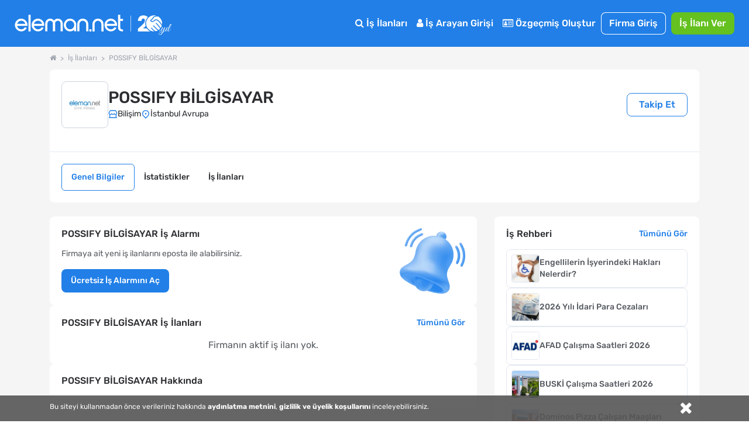

--- FILE ---
content_type: text/html; charset=utf-8
request_url: https://www.eleman.net/firma/possify-bilgisayar-f1702966
body_size: 22011
content:
<!DOCTYPE html>
<html lang="tr" prefix="og: http://ogp.me/ns#">
<head>
    	<title>Possıfy Bilgisayar iş ilanları, Possıfy Bilgisayar iş başvurusu - Eleman.net</title>
	<meta name="description" content="Possıfy Bilgisayar iş ilanlarına eleman.net ile iş başvurusu yap, kariyer hedefindeki şirkette iş bul. Possıfy Bilgisayar insan kaynakları, eleman.net kariyer sayfası ile iş başvurusu kabul ediyor."/>
		<meta name="robots" content="all"/>
	<meta charset="utf-8" />
	<meta name="viewport" content="width=device-width, initial-scale=1.0" />
	
	<meta name="twitter:card" content="summary" />
	<meta name="twitter:site" content="@elemannet" />
	<meta name="twitter:creator" content="@elemannet" />
	<meta property="og:url" content="https://www.eleman.net/firma/possify-bilgisayar-f1702966" />
	<meta property="twitter:url" content="https://www.eleman.net/firma/possify-bilgisayar-f1702966" />

		
	<meta property="og:title" content="Possıfy Bilgisayar iş ilanları, Possıfy Bilgisayar iş başvurusu - Eleman.net " />
	<meta property="og:description" content="Possıfy Bilgisayar iş ilanlarına eleman.net ile iş başvurusu yap, kariyer hedefindeki şirkette iş bul. Possıfy Bilgisayar insan kaynakları, eleman.net kariyer sayfası ile iş başvurusu kabul ediyor." />
	<meta name="twitter:title" content="Possıfy Bilgisayar iş ilanları, Possıfy Bilgisayar iş başvurusu - Eleman.net" />
	<meta name="twitter:description" content="Possıfy Bilgisayar iş ilanlarına eleman.net ile iş başvurusu yap, kariyer hedefindeki şirkette iş bul. Possıfy Bilgisayar insan kaynakları, eleman.net kariyer sayfası ile iş başvurusu kabul ediyor." />
	
	
			<meta property="og:image" content="https://cdn.eleman.net/firma_logo/eo-firma-buyuk.png"/>
		<meta name="twitter:image" content="https://cdn.eleman.net/firma_logo/eo-firma-buyuk.png" />
			
		
    <meta name="google-site-verification" content="PNLxZm3sTnvHfcvDLlX0X5b_9xAWra9hyeBY_RCmqJA" />
	        <link rel="canonical" href="https://www.eleman.net/firma/possify-bilgisayar-f1702966"/>
    
        
    <meta http-equiv="X-UA-Compatible" content="IE=edge">
                <meta name="apple-itunes-app" content="app-id=864063932"/>
    <meta name="google-play-app" content="app-id=com.pikobilisim.eleman">
    
    <link rel="apple-touch-icon" href="https://cdn.eleman.net/images/appicon144.png">
    <link rel="android-touch-icon" href="https://cdn.eleman.net/images/appicon144.png"/>
    <link rel="windows-touch-icon" href="https://cdn.eleman.net/images/appicon144.png"/>
    <link rel="shortcut icon" href="https://cdn.eleman.net/favicon.ico"/>
    <link rel="apple-touch-icon apple-touch-icon-precomposed" href="https://cdn.eleman.net/images/appicon60.png"/>
    <link rel="apple-touch-icon apple-touch-icon-precomposed" sizes="76x76" href="https://cdn.eleman.net/images/appicon76.png"/>
    <link rel="apple-touch-icon apple-touch-icon-precomposed" sizes="120x120" href="https://cdn.eleman.net/images/appicon120.png"/>
    <link rel="apple-touch-icon apple-touch-icon-precomposed" sizes="152x152" href="https://cdn.eleman.net/images/appicon152.png"/>
	
    <link rel="stylesheet" href="https://cdn.eleman.net/css/main.min.css?v=351" />
    <link rel="stylesheet" href="https://cdn.eleman.net/css/jquery.selectbox.min.css?v=5" />
    	    <link rel="stylesheet" href="https://cdn.eleman.net/js/facebox/facebox.min.css?v=5" />
	        <link rel="stylesheet" href="https://cdn.eleman.net/css/select2.min.css?v=5" />

	        <!--[if lt IE 9]>
    <link rel="stylesheet" href="https://cdn.eleman.net/css/ie8.min.css" />
    <![endif]-->
    

    		<script>(function(w,d,s,l,i){w[l]=w[l]||[];w[l].push({'gtm.start':
	new Date().getTime(),event:'gtm.js'});var f=d.getElementsByTagName(s)[0],
	j=d.createElement(s),dl=l!='dataLayer'?'&l='+l:'';j.async=true;j.src=
	'https://www.googletagmanager.com/gtm.js?id='+i+dl;f.parentNode.insertBefore(j,f);
	})(window,document,'script','dataLayer','GTM-P55VXZW');</script>
	
			<!-- Hotjar Tracking Code for http://www.eleman.net -->
	<script>
		(function(h,o,t,j,a,r){
			h.hj=h.hj||function(){(h.hj.q=h.hj.q||[]).push(arguments)};
			h._hjSettings={hjid:277613,hjsv:6};
			a=o.getElementsByTagName('head')[0];
			r=o.createElement('script');r.async=1;
			r.src=t+h._hjSettings.hjid+j+h._hjSettings.hjsv;
			a.appendChild(r);
		})(window,document,'https://static.hotjar.com/c/hotjar-','.js?sv=');
	</script>
    <script>
		if (top != self) {
			top.location = self.location;
		}

		var SITE_ADRES = 'https://www.eleman.net/';
        var toastrHide = false;
    </script>
        <style>
        .badge2-container span{
            min-width: 15px;
            min-height: 15px;
            border-radius: 10%;
            padding: 2px;
            background: #8EBF45;
            bottom: 0;
            right: 15px;
            margin: -6px;
            text-align: center;
            color: #ffffff;
            position: absolute;
            font-size: 9px;
            line-height: 14px;
            display: block;
        }
        @media all and (max-width: 767px) {
            .badge2-container span {
                min-width: 15px;
                min-height: 15px;
                border-radius: 10%;
                padding: 2px;
                background: #8EBF45;;
                top: 0;
                right: 0px;
                margin: 15px 0px;
                text-align: center;
                color: #ffffff;
                position: absolute;
                font-size: 9px;
                line-height: 14px;
                display: block;

            }
        }

                @media (min-width: 544px) {
            .tablet-menu-gd .c-button--large {
                font-weight: 500;
                padding: 6px 11px;
                font-size: 16px; } }
        
    </style>
        </head>
<body >
			<noscript><iframe src="https://www.googletagmanager.com/ns.html?id=GTM-P55VXZW"
		height="0" width="0" style="display:none;visibility:hidden"></iframe></noscript>
	    

            <div class="c-navbar c-navbar--full noprint">
                
                <div class="c-navbar__body" >
					<div class="c-button--icon-white u-color-white  u-hidden@lg-up" id="back_button" style="">
                                            </div>

                    <div class="c-navbar__left" style="">
                        <script>document.head.insertAdjacentHTML("beforeend", "<style> .yirminci-yil-logo-svg { width: auto; height: 40px; margin-top: 6px; } @media screen and (max-width: 992px) { .yirminci-yil-logo-svg { width: auto; height: 30px; margin-top: 12px; } } </style>");</script>
                        <a href="https://www.eleman.net/" title="iş ilanları" class="c-navbar__brand ana_logo" >
                            <svg class="yirminci-yil-logo-svg" viewBox="0 0 2181 325" fill="none" xmlns="http://www.w3.org/2000/svg">
                            <g clip-path="url(#clip0_1213_246)">
                            <path d="M90.6818 96.3084C92.484 96.3084 94.3352 96.3671 96.1958 96.4739C118.699 97.9492 138.417 107.267 154.813 124.184C170.731 140.927 178.807 160.038 178.807 180.992V196.439H136.994V196.453H34.5093C36.8181 209.798 43.1018 220.931 53.2329 229.617C64.6601 239.42 77.3942 244.187 92.1532 244.187C92.5424 244.187 92.9317 244.186 93.35 244.177C115.382 243.926 131.312 234.746 141.873 216.145L170.796 223.598C164.36 237.289 154.923 248.568 142.636 257.211C127.536 267.829 111.178 273.129 92.6004 273.43H91.4019C68.7717 273.43 48.5278 264.995 31.2361 248.34C22.3906 239.673 15.6207 230.142 11.12 219.999C6.56077 209.74 4.17384 198.54 4.02769 186.699C3.43344 161.561 12.4061 139.733 30.6623 121.835C47.9249 104.899 68.1196 96.3084 90.6818 96.3084ZM91.2375 125.979C77.4235 125.979 64.9829 130.338 54.2571 138.937C44.7101 146.595 38.3679 156.436 34.968 168.917V168.927H148.674C145.333 157.038 139.041 147.138 129.913 139.441C119.635 130.774 107.038 126.251 92.4738 125.989C92.0552 125.98 91.6463 125.979 91.2375 125.979Z" fill="white"/>
                            <path d="M222.389 273.847V43H192.518V273.847H222.389Z" fill="white"/>
                            <path d="M323.758 96.3084C325.56 96.3084 327.412 96.3671 329.272 96.4739C351.776 97.9492 371.494 107.267 387.889 124.184C403.807 140.927 411.884 160.038 411.884 180.992V196.439H370.07V196.453H267.586C269.894 209.798 276.178 220.931 286.309 229.617C297.737 239.42 310.471 244.187 325.23 244.187C325.619 244.187 326.008 244.186 326.426 244.177C348.459 243.926 364.389 234.746 374.949 216.145L403.872 223.598C397.436 237.289 387.999 248.568 375.712 257.211C360.612 267.829 344.255 273.129 325.677 273.43H324.478C301.848 273.43 281.604 264.995 264.312 248.34C255.467 239.673 248.697 230.142 244.196 219.999C239.637 209.74 237.25 198.54 237.104 186.699C236.51 161.561 245.482 139.733 263.739 121.835C281.001 104.899 301.196 96.3084 323.758 96.3084ZM324.314 125.979C310.5 125.979 298.059 130.338 287.334 138.937C277.787 146.595 271.444 156.436 268.044 168.917V168.927H381.751C378.409 157.038 372.117 147.138 362.989 139.441C352.712 130.774 340.114 126.251 325.55 125.989C325.132 125.98 324.723 125.979 324.314 125.979Z" fill="white"/>
                            <path d="M604.752 96.5672C602.719 96.398 600.676 96.3084 598.692 96.3084C577.985 96.3084 560.758 105.643 547.4 124.072C534.051 105.643 516.814 96.3084 496.107 96.3084C494.123 96.3084 492.07 96.398 490.027 96.5672C471.244 98.0897 455.842 105.215 444.249 117.763C431.872 130.799 425.594 148.452 425.594 170.216V272.782H456.328V167.618C456.328 155.508 459.531 145.656 466.107 137.476C472.652 129.336 480.963 125.376 491.515 125.376C502.067 125.376 512.004 129.018 519.958 136.203L519.978 136.222L520.008 136.242C528.001 143.228 531.889 151.886 531.889 162.702V272.772H562.911V162.702C562.911 151.945 566.709 143.288 574.524 136.213C582.884 128.918 592.296 125.366 603.274 125.366C614.253 125.366 622.524 129.436 628.98 137.466C635.655 145.766 639.046 155.916 639.046 167.608V272.772H669.781V170.206C669.781 148.632 663.404 130.978 650.818 117.733C638.937 105.195 623.436 98.0698 604.762 96.5572L604.752 96.5672Z" fill="white"/>
                            <path d="M773.586 96.367C772.402 96.3279 771.227 96.3084 770.063 96.3084C747.047 96.3084 727.031 104.825 710.596 121.634C693.211 139.106 684.377 160.441 684.377 185.016C684.377 209.59 692.609 229.169 708.849 246.378C724.924 263.411 744.902 272.493 768.208 273.381C769.296 273.41 770.373 273.43 771.431 273.43C793.35 273.43 812.58 265.655 828.733 250.309V273.133H857.407V184.811C858.271 161.456 850.312 140.862 833.751 123.643C817.521 106.454 797.262 97.2742 773.576 96.3767L773.586 96.367ZM810.939 227.072C799.863 238.7 787.079 244.358 771.819 244.358C770.839 244.358 769.83 244.329 768.83 244.29C753.143 243.471 740.271 237.305 729.516 225.442C718.886 213.716 713.635 199.571 713.907 183.386C714.169 167.007 719.789 153.525 731.088 142.179C742.465 130.755 755.851 125.195 772.023 125.195C788.195 125.195 800.553 130.892 811.211 142.111C822.365 153.866 827.907 167.27 828.179 183.103C828.441 200.224 822.801 214.614 810.93 227.081L810.939 227.072Z" fill="white"/>
                            <path d="M948.041 96.3084C926.193 96.3084 907.687 103.911 893.059 118.907C878.54 133.774 871.181 152.612 871.181 174.893V272.832H901.35V172.584C901.35 159.687 905.872 148.89 915.155 139.566C924.319 130.371 935.387 125.714 948.051 125.714C960.716 125.714 971.079 130.242 980.382 139.566C989.863 149.089 994.475 159.886 994.475 172.584V272.832H1024.63V174.893C1024.63 152.612 1017.27 133.774 1002.75 118.907C988.107 103.911 969.711 96.3084 948.041 96.3084Z" fill="white"/>
                            <path d="M1039.13 244.196V274H1067.99V244.196H1039.13Z" fill="white"/>
                            <path d="M1159.25 96.3084C1137.27 96.3084 1118.67 103.945 1103.97 118.988C1089.37 133.916 1081.98 152.814 1081.98 175.18V273.43H1112.6V172.861C1112.6 160.012 1117.11 149.252 1126.39 139.954C1135.54 130.793 1146.6 126.144 1159.25 126.144C1171.89 126.144 1182.24 130.667 1191.51 139.954C1200.99 149.45 1205.58 160.221 1205.58 172.861V273.43H1236.22V175.18C1236.22 152.824 1228.82 133.927 1214.23 118.988C1199.52 103.945 1181.02 96.3084 1159.25 96.3084Z" fill="white"/>
                            <path d="M1336.61 96.3084C1338.41 96.3084 1340.27 96.3671 1342.13 96.4739C1364.63 97.9492 1384.35 107.267 1400.74 124.184C1416.66 140.927 1424.74 160.038 1424.74 180.992V196.439H1382.92V196.453H1280.44C1282.75 209.798 1289.03 220.931 1299.16 229.617C1310.59 239.42 1323.32 244.187 1338.08 244.187C1338.47 244.187 1338.86 244.186 1339.28 244.177C1361.31 243.926 1377.24 234.746 1387.8 216.145L1416.73 223.598C1410.29 237.289 1400.85 248.568 1388.57 257.211C1373.47 267.829 1357.11 273.129 1338.53 273.43H1337.33C1314.7 273.43 1294.46 264.995 1277.17 248.34C1268.32 239.673 1261.55 230.142 1257.05 219.999C1252.49 209.74 1250.1 198.54 1249.96 186.699C1249.36 161.561 1258.34 139.733 1276.59 121.835C1293.86 104.899 1314.05 96.3084 1336.61 96.3084ZM1337.17 125.979C1323.35 125.979 1310.91 130.338 1300.19 138.937C1290.64 146.595 1284.3 156.436 1280.9 168.917V168.927H1394.6C1391.26 157.038 1384.97 147.138 1375.84 139.441C1365.57 130.774 1352.97 126.251 1338.4 125.989C1337.99 125.98 1337.58 125.979 1337.17 125.979Z" fill="white"/>
                            <path d="M1469.12 99.5357V43H1438.45V219.017C1438.45 236.977 1444 250.721 1454.93 259.87C1465.68 268.866 1481.78 273.43 1502.8 273.43H1507V247.275H1502.8C1479.83 247.275 1469.13 237.121 1469.13 215.325V127.957H1507V99.5357H1469.12Z" fill="white"/>
                            <path d="M1615 54L1615 274" stroke="white" stroke-width="5.67" stroke-miterlimit="10"/>
                            <path d="M1939.57 274.16C1878.02 274.16 1827.95 224.03 1827.95 162.42C1827.95 100.81 1878.06 50.65 1939.65 50.65C1950.41 50.65 1961.17 52.23 1971.63 55.35C1957.76 55.92 1939.47 58.77 1931.17 68.85C1925.49 75.75 1921.13 81.74 1917.29 87.02C1908.31 99.37 1901.83 108.3 1887.74 116.07C1885.11 117.52 1884.02 120.7 1885.19 123.47C1889.04 132.91 1896.79 139.66 1906.44 141.97C1908.83 142.54 1911.32 142.83 1913.81 142.83C1925.15 142.83 1937.55 136.76 1949.69 125.27C1954.76 120.46 1960.23 118.12 1966.4 118.12C1991.97 118.12 2022.59 158.13 2046.4 192.98C2046.76 193.51 2046.85 194.05 2046.67 194.65C2043.32 205.76 2038.28 216.23 2031.7 225.77C2015.21 203.33 1983.89 166.16 1972.28 156.4C1971.19 155.48 1969.91 154.99 1968.58 154.99C1966.18 154.99 1963.89 156.65 1963.03 159.02C1962.2 161.3 1962.87 163.71 1964.78 165.31C1976.19 174.91 2008.52 213.54 2024.32 235.36C2018.2 242.44 2011.19 248.76 2003.49 254.12C1977.93 237.28 1951.84 211 1935.95 192.03C1934.81 190.67 1933.26 189.92 1931.6 189.92C1929.32 189.92 1927.13 191.34 1926.14 193.46C1925.2 195.48 1925.52 197.74 1927.01 199.52C1942.21 217.65 1967.44 243.28 1992.66 260.84C1984.04 265.45 1974.79 268.96 1965.15 271.22C1964.99 271.26 1964.83 271.28 1964.68 271.28C1964.42 271.28 1964.17 271.22 1963.91 271.09C1927.76 254.15 1908.22 224.26 1908.03 223.96C1906.9 222.26 1905.18 221.3 1903.29 221.3C1901.08 221.3 1898.98 222.57 1897.92 224.53C1896.92 226.4 1897.05 228.53 1898.27 230.38C1899.99 232.99 1915.85 256.25 1944.97 274.09C1943.18 274.12 1941.36 274.17 1939.56 274.17L1939.57 274.16Z" fill="white"/>
                            <path d="M2050.32 177.96C2028.78 147.13 1996.67 106.26 1966.28 106.26C1957.33 106.26 1949.05 109.81 1941.66 116.81C1935.32 122.82 1929.1 127.02 1923.18 129.27C1919.99 130.49 1916.81 131.1 1913.76 131.1C1910.53 131.1 1907.57 130.42 1904.96 129.11C1902.35 127.8 1900.11 125.85 1898.33 123.36C1911.33 115.06 1918.17 105.64 1926.73 93.88C1930.6 88.55 1934.91 82.63 1940.17 76.26C1945.29 70.05 1958.39 66.76 1978.02 66.76C1986.04 66.76 1993.39 67.33 1998.13 67.8C1998.92 67.88 1999.57 68.11 2000.29 68.56C2036.66 92.08 2056.29 135.01 2050.32 177.97V177.96Z" fill="white"/>
                            <path d="M1714.87 235.66V274.16H1888.04C1867.88 264.81 1850.68 250.18 1838.23 232.02H1785.2C1797.37 222.69 1810.51 211.93 1822.5 199.85C1818.76 188.09 1816.73 175.56 1816.73 162.56C1816.73 129.19 1830.04 98.95 1851.62 76.79C1840.16 61.05 1820.31 51.04 1790.96 51.04C1750.64 51.04 1715.78 74.08 1714.26 127.74H1764.28C1764.28 106.82 1773.37 94.7 1788.84 94.7C1804.31 94.7 1811.88 105.01 1811.88 121.07C1811.88 158.36 1761.86 196.86 1714.87 235.66Z" fill="white"/>
                            <path d="M2025.1 272.96C2023.58 274.26 2021.9 274.91 2020.06 274.91C2018.22 274.91 2016.81 274.34 2015.83 273.2C2014.85 272.06 2014.37 271.06 2014.37 270.19C2014.37 267.26 2015.24 265.09 2016.97 263.68C2018.7 262.27 2020.49 261.57 2022.34 261.57C2024.19 261.57 2025.59 262.14 2026.57 263.28C2027.55 264.42 2028.03 265.42 2028.03 266.29C2028.03 267.16 2027.92 268.16 2027.71 269.3C2027.49 270.44 2026.62 271.66 2025.11 272.96H2025.1Z" fill="white"/>
                            <path d="M2018.27 324.04C2013.5 324.04 2009.81 323.04 2007.21 321.03C2004.61 319.02 2003.31 316.61 2003.31 313.79C2003.31 310.97 2004.12 307.77 2005.75 304.19C2008.57 298.66 2013.67 294.21 2021.04 290.85C2026.57 288.25 2033.89 285.83 2043 283.61C2052.11 281.39 2057.96 279.9 2060.57 279.14C2064.47 272.31 2069.13 260.11 2074.56 242.55C2068.27 253.61 2063.01 261.36 2058.78 265.81C2054.55 270.26 2050.27 272.48 2045.93 272.48C2040.08 272.48 2036.66 270.04 2035.68 265.16C2035.25 264.4 2035.14 263.26 2035.35 261.74C2035.57 260.22 2035.7 259.14 2035.76 258.49C2035.82 257.84 2036.17 256.78 2036.82 255.32C2037.47 253.86 2037.9 252.8 2038.12 252.15C2039.31 249.66 2040.34 247.71 2041.21 246.3C2039.47 246.3 2038.99 245.43 2039.75 243.7L2042.68 238.01C2046.36 230.96 2049.4 225 2051.79 220.12C2052.87 217.84 2054.99 216.7 2058.13 216.7H2068.05C2067.83 216.92 2067.29 217.35 2066.42 218C2064.47 219.3 2063 220.82 2062.03 222.55C2058.13 229.27 2053.25 238.87 2047.39 251.34C2045 256.44 2043.81 260.18 2043.81 262.56C2043.81 264.94 2044.22 266.63 2045.03 267.6C2045.85 268.58 2046.95 269.06 2048.37 269.06C2050.43 269.06 2053.3 266.89 2056.99 262.55C2064.69 253.55 2073.2 239.4 2082.53 220.1C2083.72 217.82 2085.84 216.68 2088.87 216.68H2097.65C2094.83 218.63 2092.61 221.1 2090.98 224.08C2089.35 227.06 2087.59 231.1 2085.69 236.2C2083.79 241.3 2081.41 248.07 2078.53 256.53C2075.66 264.99 2073.46 271.33 2071.94 275.56C2082.13 272.53 2089.94 267.16 2095.36 259.46C2097.75 256.1 2101.16 250.14 2105.61 241.57C2106.37 240.05 2107.05 239.46 2107.64 239.78C2108.23 240.11 2108.54 240.54 2108.54 241.08C2108.54 241.62 2107.64 243.71 2105.86 247.34C2104.07 250.97 2102.25 254.33 2100.41 257.42C2098.56 260.51 2096.18 263.68 2093.25 266.93C2090.32 270.18 2087.07 272.76 2083.49 274.66C2079.91 276.56 2075.14 278.59 2069.18 280.76C2060.83 295.94 2052.43 307.11 2043.97 314.26C2036.05 320.77 2027.49 324.02 2018.27 324.02V324.04ZM2008.84 307.93C2007.65 310.31 2007.05 312.51 2007.05 314.52C2007.05 316.53 2007.81 318.07 2009.33 319.16C2010.85 320.24 2012.75 320.79 2015.02 320.79C2021.31 320.79 2028.03 317.56 2035.19 311.11C2042.35 304.66 2048.63 297.74 2054.06 290.37L2057.64 284.35C2039.75 289.01 2028.47 292.37 2023.81 294.43C2016.87 297.46 2011.88 301.97 2008.85 307.93H2008.84Z" fill="white"/>
                            <path d="M2122.28 265.08C2120.71 266.87 2118.73 268.58 2116.35 270.2C2113.96 271.83 2111.25 272.64 2108.22 272.64C2105.19 272.64 2102.74 271.45 2100.9 269.06C2099.05 266.68 2098.13 263.88 2098.13 260.68C2098.13 257.48 2098.95 254.42 2100.57 251.49L2114.72 224.49C2116.78 220.48 2118.14 218.18 2118.79 217.58C2119.44 216.99 2121.01 216.69 2123.51 216.69H2131.8C2131.58 216.91 2131.04 217.34 2130.17 217.99C2128.22 219.29 2126.75 220.81 2125.78 222.54C2117.43 236.1 2111.79 246.61 2108.87 254.09C2106.92 258.32 2105.94 261.79 2105.94 264.5C2105.94 267.54 2107.67 269.05 2111.14 269.05L2117.48 265.96C2121.82 261.73 2126.91 253.55 2132.77 241.4C2133.64 239.77 2134.4 239.29 2135.05 239.94C2135.38 240.16 2135.54 240.51 2135.54 241C2135.54 241.49 2135.05 242.74 2134.08 244.74C2133.1 246.75 2132.29 248.4 2131.64 249.7C2130.99 251 2129.66 253.44 2127.65 257.02C2125.64 260.6 2123.85 263.28 2122.28 265.07V265.08Z" fill="white"/>
                            <path d="M2141.56 245.72C2140.69 248.27 2139.96 250.71 2139.36 253.04C2138.76 255.37 2138.47 257.7 2138.47 260.03C2138.47 262.36 2139.01 264.53 2140.1 266.54C2141.18 268.55 2142.92 269.55 2145.3 269.55C2149.2 269.55 2153 266.92 2156.69 261.66C2160.37 256.4 2164.28 249.71 2168.4 241.57C2169.27 240.05 2170.08 239.46 2170.84 239.78C2171.38 240.22 2171.49 240.78 2171.17 241.49C2170.84 242.2 2170.16 243.71 2169.14 246.04C2168.11 248.37 2167.35 250 2166.86 250.92C2166.37 251.84 2165.5 253.47 2164.26 255.8C2163.01 258.13 2161.93 259.87 2161.01 261C2160.09 262.14 2158.84 263.6 2157.27 265.39C2155.7 267.18 2154.2 268.51 2152.8 269.37C2149 271.76 2145.42 272.95 2142.06 272.95C2138.7 272.95 2136.1 272.22 2134.25 270.76C2132.4 269.3 2131.29 267.72 2130.92 266.04C2130.54 264.36 2130.35 262.87 2130.35 261.57C2130.35 260.27 2130.4 258.59 2130.51 256.53C2130.84 253.06 2131.51 249.7 2132.54 246.45C2133.57 243.2 2134.14 241.36 2134.25 240.92C2136.74 231.92 2140.29 222.11 2144.9 211.48C2149.51 200.85 2153.41 192.86 2156.61 187.49C2159.81 182.12 2162.33 178.46 2164.17 176.51C2167.85 172.61 2171.49 170.65 2175.07 170.65C2177.56 170.65 2179.24 172.44 2180.11 176.02C2180.22 176.67 2180.27 177.48 2180.27 178.46C2180.27 182.15 2178.97 186.81 2176.36 192.45C2167.03 213.16 2155.92 229.43 2143.02 241.24C2142.91 241.67 2142.42 243.17 2141.56 245.71V245.72ZM2160.75 214.74C2166.17 206.18 2170.15 198.88 2172.7 192.86C2175.25 186.84 2176.52 182.75 2176.52 180.58C2176.52 178.41 2176.14 177.33 2175.38 177.33C2174.3 177.33 2172.23 179.47 2169.2 183.75C2166.16 188.04 2162.07 195.73 2156.92 206.85C2151.77 217.97 2147.57 227.7 2144.32 236.05C2149.85 230.41 2155.32 223.31 2160.75 214.74Z" fill="white"/>
                            </g>
                            <defs>
                            <clipPath id="clip0_1213_246">
                                <rect width="2180.27" height="324.04" fill="white"/>
                            </clipPath>
                            </defs>
                            </svg>
                        </a>
                    </div>
                    <div class="c-navbar__right">


                                                                        <div class="c-navbar__mobile" id="mobile-menu">
                                                            <div class="c-navbar__tablet tablet-menu-gd" id="tablet-menu">


									                                    <div class="c-navbar__item">
                                        <a href="https://www.eleman.net/is-ilanlari" title="İş İlanları" class="c-button c-button--large c-button--icon-white">
                                            <i class="icon icon-search"></i>
                                            İş İlanları
                                        </a>
                                    </div>
									                                                                       
									                                    <div class="c-navbar__item">
                                        <a href="https://www.eleman.net/aday_giris.php" title="Aday Girişi" class="c-button c-button--large c-button--icon-white">
                                            <i class="icon icon-user"></i>
                                            İş Arayan Girişi
                                        </a>
                                    </div>
                                                                            <div class="c-navbar__item">
                                       <a href="https://www.eleman.net/aday/uye_ol.php"   title="Özgeçmiş Oluştur" class="c-button c-button--large c-button--icon-white el-abtn-aday-uyelik-olustur-1 el-abtn-6">
										<i class="icon icon-id-card-o"></i>
										 Özgeçmiş Oluştur

									</a>
                                    </div>
																		<div class="c-navbar__item">
										<a href="https://www.eleman.net/giris.php" title="Firma Girişi Yap" class="c-button c-button--large c-button--ghost-white" style="padding:7px 14px">Firma Giriş</a>
									</div>
									<div class="c-navbar__item u-gap-left-small">
										<a href="https://www.eleman.net/firma/is-ilani-ver" title="İş İlanı Ver" class="c-button c-button--large c-button--success el-fbtn-firma-uyelik-olustur-3 el-fbtn-9" style="padding:7px 14px">İş İlanı Ver</a>
									</div>
									
									                                     <div class="c-navbar__item u-hidden@md-up">
                                        <a href="https://www.eleman.net/aday/favori.php?t=bildirim" title="Bildirimler" class="c-button c-button--large c-button--icon-white">
                                            <i class="icon icon-bell-o"></i>
                                            Bildirimler
                                        </a>
                                    </div>
                                    
                                                                          <div class="c-navbar__item u-gap-left-medium u-hidden@lg-up">
                                           <br>
                                           <span class="u-font-size-sm u-text-inline u-color-white"><i class="icon icon-location-arrow"></i> Şehirlere Göre İş İlanları</span>
                                           <a href="https://www.eleman.net/is-ilanlari/istanbul" title="istanbul iş ilanları" class="c-button c-button--small c-button--icon-white">İstanbul</a>
                                           <a href="https://www.eleman.net/is-ilanlari/istanbul-anadolu" title="istanbul Anadolu iş ilanları" class="c-button c-button--small c-button--icon-white">İstanbul Anadolu</a>
                                           <a href="https://www.eleman.net/is-ilanlari/istanbul-avrupa" title="istanbul Avrupa iş ilanları" class="c-button c-button--small c-button--icon-white">İstanbul Avrupa</a>

                                           <a href="https://www.eleman.net/is-ilanlari/ankara" title="Ankara iş ilanları" class="c-button c-button--small c-button--icon-white">Ankara</a>
                                           <a href="https://www.eleman.net/is-ilanlari/izmir" title="İzmir iş ilanları" class="c-button c-button--small c-button--icon-white">İzmir</a>
                                           <a href="https://www.eleman.net/is-ilanlari/bursa" title="Bursa iş ilanları" class="c-button c-button--small c-button--icon-white">Bursa</a>
                                       </div>
                                    
                                </div>
                              
                                                    </div>
                    </div>
                </div>

                    </div>

<div class="c-modal js-modal" id="eposta_uyari_ekle_modal">
    <div class="c-modal__body js-modal-body">
    </div>
</div>
<div class="l-section l-section--gray">
    <div class="container">
                                        <ul class="c-breadcrumb one-line-scroll ">
                                    <li class="c-breadcrumb__item ">
                          <a class="c-breadcrumb__link" title=" eleman.net Ana Sayfa "
                                                                                   href="https://www.eleman.net">
                                                        <span><i class='icon icon-home'></i></span>
                                                    </a>
                    
                    </li>
                                        <li class="c-breadcrumb__item ">
                          <a class="c-breadcrumb__link" title=" İş İlanları "
                                                                                   href="https://www.eleman.net/is-ilanlari">
                                                        <span>İş İlanları</span>
                                                    </a>
                    
                    </li>
                                        <li class="c-breadcrumb__item ">
                                                    <span>POSSIFY BİLGİSAYAR</span>
                            
                    </li>
                                </ul>
            </div>
</div>

<div class="l-section l-section--gray">
    <div class="container">
        
<link rel="stylesheet" href="https://www.eleman.net/css/firma_profil.css?v=3" />
<link rel="stylesheet" href="https://www.eleman.net/css/swiper-bundle.min.css" />
<script src="https://www.eleman.net/js/swiper-bundle.min.js"></script>
<style>
    html {
        font-size: 16px;
    }
    .container {
        max-width: 1140px;
    }
    a {
        text-decoration: none;
        color: inherit;
    }
    a:hover {
        text-decoration: none;
        color: inherit;
    }

    button#firmayi_takip_et.text-white {
        background: white;
        border: 1px solid #217fe7;
        color: #217fe7;
    }
    .firma_profil_secili_sayfa {
        background: white !important;
        border: 1px solid #217fe7;
        color: #217fe7 !important;
    }
    button#firmayi_takip_et.text-white:hover, .firma_profil_secili_sayfa:hover {
        color: #125aa9;
    }

    @media (max-width: 767px) {
       .kapak_foto_default{
           max-height: 60px;
       }
    }


</style>

<div class="container p-0 mb-6 text-[#2B2D30]">
    <div class="rounded rounded-lg overflow-hidden">
                        <div class="bg-white p-5 flex flex-row items-center justify-between flex-wrap gap-2 lg:gap-0">
            <div class="flex flex-row items-center gap-4">
                <div class="shrink-0 w-16 h-16 p-2 lg:w-20 lg:h-20 rounded-lg border border-slate-300 flex items-center justify-center overflow-hidden">
                                            <img class="w-full h-full object-scale-down" title="POSSIFY BİLGİSAYAR" alt="POSSIFY BİLGİSAYAR" src="https://cdn.eleman.net/firma_logo/eo-firma.gif">
                                    </div>
                <div>
                    <div class="flex gap-3 mb-1">
                        <h1 class="text-xl lg:text-[28px] font-medium">
                            POSSIFY BİLGİSAYAR                        </h1>
                                            </div>

                                        <div class="flex gap-1 lg:gap-3 flex-wrap text-sm lg:text-md">

                                                    <div class="flex items-center gap-1">
                                <svg width="16" height="16" viewBox="0 0 16 16" fill="none" xmlns="http://www.w3.org/2000/svg">
                                    <g clip-path="url(#clip0_1_3146)">
                                        <path d="M13.9998 8.82814V13.3333H14.6665V14.6667H1.33317V13.3333H1.99984V8.82814C1.19584 8.29001 0.666504 7.37348 0.666504 6.33334C0.666504 5.78192 0.816124 5.25082 1.08865 4.79832L2.8967 1.66668C3.01579 1.46041 3.23588 1.33334 3.47405 1.33334H12.5256C12.7638 1.33334 12.9839 1.46041 13.103 1.66668L14.9048 4.78782C15.1836 5.25082 15.3332 5.78192 15.3332 6.33334C15.3332 7.37348 14.8038 8.29001 13.9998 8.82814ZM12.6665 9.31501C12.557 9.32714 12.4458 9.33334 12.3332 9.33334C11.4938 9.33334 10.7191 8.98534 10.1665 8.40881C9.6139 8.98534 8.83924 9.33334 7.99984 9.33334C7.16044 9.33334 6.38577 8.98534 5.83317 8.40881C5.28057 8.98534 4.50591 9.33334 3.6665 9.33334C3.55384 9.33334 3.44262 9.32714 3.33317 9.31501V13.3333H12.6665V9.31501ZM3.85894 2.66668L2.23716 5.47548C2.08256 5.7323 1.99984 6.02594 1.99984 6.33334C1.99984 7.25381 2.74603 8.00001 3.6665 8.00001C4.35381 8.00001 4.96295 7.58021 5.21436 6.95301C5.4381 6.39483 6.22824 6.39483 6.45198 6.95301C6.70337 7.58021 7.3125 8.00001 7.99984 8.00001C8.68717 8.00001 9.2963 7.58021 9.5477 6.95301C9.77144 6.39483 10.5616 6.39483 10.7853 6.95301C11.0367 7.58021 11.6458 8.00001 12.3332 8.00001C13.2536 8.00001 13.9998 7.25381 13.9998 6.33334C13.9998 6.02594 13.9171 5.7323 13.7563 5.46498L12.1407 2.66668H3.85894Z" fill="#217FE7"/>
                                    </g>
                                    <defs>
                                        <clipPath id="clip0_1_3146">
                                            <rect width="16" height="16" fill="white"/>
                                        </clipPath>
                                    </defs>
                                </svg>
                                <a href="https://www.eleman.net/is-ilanlari/bilisim" title="Bilişim iş ilanları"><span>Bilişim</span></a>
                            </div>
                        

                                                    <div class="flex items-center gap-1">
                                <svg width="16" height="16" viewBox="0 0 16 16" fill="none" xmlns="http://www.w3.org/2000/svg">
                                    <g clip-path="url(#clip0_1_3151)">
                                        <path d="M8 15.8186L3.75736 11.576C1.41421 9.23281 1.41421 5.43385 3.75736 3.0907C6.10051 0.747557 9.89947 0.747557 12.2427 3.0907C14.5858 5.43385 14.5858 9.23281 12.2427 11.576L8 15.8186ZM11.2998 10.6331C13.1223 8.81074 13.1223 5.85596 11.2998 4.03351C9.4774 2.21106 6.52261 2.21106 4.70017 4.03351C2.87772 5.85596 2.87772 8.81074 4.70017 10.6331L8 13.933L11.2998 10.6331ZM8 8.66668C7.2636 8.66668 6.66667 8.06974 6.66667 7.33334C6.66667 6.59696 7.2636 6.00001 8 6.00001C8.7364 6.00001 9.33333 6.59696 9.33333 7.33334C9.33333 8.06974 8.7364 8.66668 8 8.66668Z" fill="#217FE7"/>
                                    </g>
                                    <defs>
                                        <clipPath id="clip0_1_3151">
                                            <rect width="16" height="16" fill="white"/>
                                        </clipPath>
                                    </defs>
                                </svg>
                                <a href="https://www.eleman.net/is-ilanlari/istanbul-avrupa" title="İstanbul Avrupa iş ilanları"><span>İstanbul Avrupa</span></a>
                            </div>
                        

                        
                    </div>
                </div>
            </div>
            <div class="flex items-center gap-2">

                
                
                                    <button data-value="0"
                            id="firmayi_takip_et"
                            class="bg-[#217fe7] text-white text-base font-medium rounded-lg px-5 h-10 flex items-center">
                        <span id="buton-yazi">Takip Et</span>
                        <img id="loading-gif" src="https://cdn.eleman.net/images/loading-spinner.gif" style="display: none; width: 25px" alt="">
                    </button>
                            </div>
        </div>
        <div class="bg-white pr-5 pb-5 pl-5 gap-2 lg:gap-4 flex flex-row items-center flex-wrap">
            
            
            
        </div>
        <div class="bg-white p-5 gap-1 md:gap-2 flex flex-row items-center border-t border-slate-200 overflow-x-scroll lg:overflow-hidden firma_profil_ust_menu">
            <a title="Genel Bilgiler" href="https://www.eleman.net/firma/possify-bilgisayar-f1702966"
                                   class="shrink-0 text-nowrap text-sm py-3 px-3 md:px-4 font-medium rounded-md bg-[#217fe7] text-white hover:text-white firma_profil_secili_sayfa"
                           >
               <span class="hidden lg:block">Genel Bilgiler</span>
               <span class="lg:hidden block">Genel</span>
            </a>

            

            
            

            

            <a title="İstatistikler" href="https://www.eleman.net/firma/possify-bilgisayar-f1702966/istatistikler"
                                class="shrink-0 text-nowrap text-sm py-3 px-3 md:px-4 font-medium rounded-md hover:text-[#217fe7]"
            >
                <span>İstatistikler</span>
            </a>


            
            

            <a title="İş İlanları" href="https://www.eleman.net/is-ilanlari/possify-bilgisayar-f1702966"
                                    class="shrink-0 text-nowrap text-sm py-3 px-3 md:px-4 font-medium rounded-md hover:text-[#217fe7]"
                >
                <span>İş İlanları</span>
            </a>


        </div>
    </div>
</div>        <div class="l-grid">
            <div class="l-grid__col l-grid__col--lg-8 u-gap-bottom">
                
<style>
    .oynat-buttonu {
        box-shadow: 0 4px 8px 0 rgba(0, 0, 0, 0.6), 0 6px 20px 0 rgba(0, 0, 0, 0.25);
        border-radius: 50%;
        position: absolute;
        bottom: 32%;
        left: 40px;
        width: 48px;
        height: 48px;
        color:#fff;
    }
    .medya-fazlasini-gor {
        font-weight: bold;
        text-align: center;
        color: #5C5C5C;
        font-size: 18px;
        margin-top: 27%;
    }
</style>

<div class="flex flex-col gap-6">


    <div class="bg-white p-5 rounded-lg flex flex-row items-center justify-between gap-3">
        <div>
            <h2 class="font-medium mb-4">POSSIFY BİLGİSAYAR İş Alarmı</h2>
            <p class="text-sm mb-4">
                Firmaya ait yeni iş ilanlarını eposta ile alabilirsiniz.
            </p>
            <button id="fav_link_firma" class="bg-[#217fe7] text-white text-sm font-medium h-10 px-4 flex items-center justify-center rounded-lg ">
                Ücretsiz İş Alarmını Aç            </button>
        </div>
        <div>
            <img class="w-20 h-20 max-w-none" width="80" height="80" src="https://www.eleman.net/img/firma_profili/is-alarmi.png" alt="">
        </div>
    </div>

    

    
    <div class="bg-white p-5 rounded-lg">
        <div class="flex items-center justify-between mb-4">
            <h2 class="font-medium">
                POSSIFY BİLGİSAYAR <br class="lg:hidden block"> İş İlanları
            </h2>

                        <a href="https://www.eleman.net/is-ilanlari/possify-bilgisayar-f1702966" class="font-medium text-sm text-[#217fe7]">
                Tümünü Gör
            </a>

                   </div>
        <div>

            <div class="flex flex-col gap-4">

                
                                    <div align="center" class="alert alert-warning">
                        Firmanın aktif iş ilanı yok.</div>

                            </div>
        </div>
    </div>


    
    

    
    

    <div class="bg-white p-5 rounded-lg">
        <h2 class="font-medium mb-4">
            POSSIFY BİLGİSAYAR Hakkında
        </h2>
        <div id="hakkimizda-yazi-alani">
                </div>
        <button id="hakkimizda-yazi-button" class="font-medium mt-3 text-sm text-[#217fe7]" onclick="genislet_hakkimizda_yazi()">Devamını Oku</button>
        <style>
            #hakkimizda-yazi-alani {
                max-height: 12em;
                overflow: hidden;
                transition: max-height 0.5s ease;
            }

            #hakkimizda-yazi-alani.open {
                max-height: unset;
            }
        </style>
        <script>
            document.addEventListener("DOMContentLoaded", () => {
                const textContainer = document.getElementById('hakkimizda-yazi-alani');
                const buttonContainer = document.getElementById('hakkimizda-yazi-button');
                if (textContainer.scrollHeight <= textContainer.clientHeight) {
                    buttonContainer.style.display = 'none';
                }
            });
            const genislet_hakkimizda_yazi = () => {
                const area = document.getElementById('hakkimizda-yazi-alani');
                const btn = document.getElementById('hakkimizda-yazi-button');
                area.classList.toggle('open');
                btn.textContent = area.classList.contains('open') ? 'Kapat' : 'Devamını Oku';
            };
        </script>
            </div>


    
    

</div>

<script>

    /*
    const jobsSwiper = new Swiper('.jobs-swiper', {
        direction: 'horizontal',
        loop: false,
        slidesPerView: 2,
        slidesPerGroup: 2,
        spaceBetween: 16,

        pagination: {
            el: '.swiper-pagination',
            clickable: true,
        },
    }); */

    const positionsSwiper = new Swiper('.positions-swiper', {
        direction: 'horizontal',
        loop: false,
        slidesPerView: 2,
        slidesPerGroup: 2,
        spaceBetween: 16,

        breakpoints: {
            768: {
                slidesPerView: 3,
                slidesPerGroup: 3,
            }
        },

        pagination: {
            el: '.swiper-pagination',
            clickable: true,
        },
    });

    const benefitsSwiper = new Swiper('.benefits-swiper', {
        direction: 'horizontal',
        loop: false,
        slidesPerView: 2,
        slidesPerGroup: 2,
        spaceBetween: 16,

        breakpoints: {
            768: {
                slidesPerView: 4,
                slidesPerGroup: 4,
            }
        },

        pagination: {
            el: '.swiper-pagination',
            clickable: true,
        },
    });

    /*
    const subCompanySwiper = new Swiper('.sub-company-swiper', {
        direction: 'horizontal',
        loop: false,
        slidesPerView: 3,
        slidesPerGroup: 3,
        spaceBetween: 16,

        pagination: {
            el: '.swiper-pagination',
            clickable: true,
        },
    });
    */
    
</script>

                
            </div>
            <div class="l-grid__col l-grid__col--lg-4 u-gap-bottom">
                
<div class="bg-white p-5 rounded-lg mb-6">
    <div class="flex items-center justify-between mb-4">
        <h2 class="font-medium">İş Rehberi</h2>
        <a href="https://www.eleman.net/is-rehberi" class="font-medium text-sm text-[#217fe7]">
            Tümünü Gör
        </a>
    </div>
    <div class="flex flex-col gap-2">
                    <a href="https://www.eleman.net/is-rehberi/mevzuatlar/engellilerin-isyerindeki-haklari-nelerdir-h2547" class="flex flex-row items-center gap-3 border border-slate-200 hover:border-slate-400 p-2 rounded-lg">
                <img class="w-12 h-12 rounded border border-slate-200" width="48" height="48" src="https://www.eleman.net/banner/haber/3344engelilerinisyerindekihaklarinelerdir.jpg" alt="Engellilerin İşyerindeki Hakları Nelerdir?">
                <span class="font-medium leading-5 text-sm">
                    Engellilerin İşyerindeki Hakları Nelerdir?                </span>
            </a>
                    <a href="https://www.eleman.net/is-rehberi/mevzuatlar/2025-yili-idari-para-cezalari-h6522" class="flex flex-row items-center gap-3 border border-slate-200 hover:border-slate-400 p-2 rounded-lg">
                <img class="w-12 h-12 rounded border border-slate-200" width="48" height="48" src="https://cdn.eleman.net/banner/haber/6305idari.para.ceza.2025.jpg" alt="2026 Yılı İdari Para Cezaları">
                <span class="font-medium leading-5 text-sm">
                    2026 Yılı İdari Para Cezaları                </span>
            </a>
                    <a href="https://www.eleman.net/is-rehberi/calisma-saatleri/afad-calisma-saatleri-h6921" class="flex flex-row items-center gap-3 border border-slate-200 hover:border-slate-400 p-2 rounded-lg">
                <img class="w-12 h-12 rounded border border-slate-200" width="48" height="48" src="https://cdn.eleman.net/banner/haber/991afad.calisma.jpg" alt="AFAD &Ccedil;alışma Saatleri 2026">
                <span class="font-medium leading-5 text-sm">
                    AFAD Çalışma Saatleri 2026                </span>
            </a>
                    <a href="https://www.eleman.net/is-rehberi/calisma-saatleri/buski-calisma-saatleri-h6930" class="flex flex-row items-center gap-3 border border-slate-200 hover:border-slate-400 p-2 rounded-lg">
                <img class="w-12 h-12 rounded border border-slate-200" width="48" height="48" src="https://cdn.eleman.net/banner/haber/5459buski.calisma.2025.jpg" alt="BUSKİ &Ccedil;alışma Saatleri 2026">
                <span class="font-medium leading-5 text-sm">
                    BUSKİ Çalışma Saatleri 2026                </span>
            </a>
                    <a href="https://www.eleman.net/is-rehberi/maaslar-ve-ucretler/dominos-pizza-calisan-maaslari-h8844" class="flex flex-row items-center gap-3 border border-slate-200 hover:border-slate-400 p-2 rounded-lg">
                <img class="w-12 h-12 rounded border border-slate-200" width="48" height="48" src="https://cdn.eleman.net/banner/haber/2086dominos.piiza.calisan.maaslari.jpg" alt="Dominos Pizza &Ccedil;alışan Maaşları 2026">
                <span class="font-medium leading-5 text-sm">
                    Dominos Pizza Çalışan Maaşları 2026                </span>
            </a>
            </div>
</div>            </div>
        </div>
    </div>
</div>
    <script>
        document.addEventListener('DOMContentLoaded', function() {
            $(document).ready(function () {
                if($("#firmayi_takip_et").data("value") === 0 && 0){
                    $("#firmayi_takip_et").click();
                }
            });
            $("#firmayi_takip_et").on("click",function () {

                var formData = new FormData();

                formData.append('takip_et', $(this).data("value"));
                formData.append('firma_id', 1702966);

                $.ajax({
                    url: SITE_ADRES+'/'+'firma_takip.php',
                    type: 'POST',
                    processData: false,
                    contentType: false,
                    data:formData,
                    beforeSend:function () {
                        $("#buton-yazi").hide();
                        $("#loading-gif").show();
                        $("#firmayi_takip_et").prop("disabled", true);
                    },
                    success: function(data) {
                        if(data == 1){
                            $("#buton-yazi").show();
                            $("#loading-gif").hide();
                            $("#firmayi_takip_et").removeClass("bg-[#217fe7] text-white");
                            $("#firmayi_takip_et").addClass("bg-gray-200");
                            $("#firmayi_takip_et").data("value",data);
                            $("#firmayi_takip_et #buton-yazi").text("Takibi Bırak");
                        }
                        else if (data == 0){
                            $("#buton-yazi").show();
                            $("#loading-gif").hide();
                            $("#firmayi_takip_et").removeClass("bg-gray-200");
                            $("#firmayi_takip_et").addClass("bg-[#217fe7] text-white");
                            $("#firmayi_takip_et").data("value",data);
                            $("#firmayi_takip_et #buton-yazi").text("Takip Et");
                        }
                        else if (data == 2){
                            window.location = "https://www.eleman.net/aday_giris.php?url=firma/possify-bilgisayar-f1702966?takip=1";
                        }
                        else{
                            alert("Bir Hata İle Karşılaşıldı Lütfen Daha Sonra Tekrar Deneyiniz.")
                        }
                        $("#firmayi_takip_et").prop("disabled", false);
                    },
                    error: function(jqXHR, textStatus, errorThrown) {
                        alert("Bir Hata İle Karşılaşıldı Lütfen Daha Sonra Tekrar Deneyiniz.")
                        $("#firmayi_takip_et").prop("disabled", false);
                    }
                });
            })

        })
      </script>

<script>

    window.addEventListener("load", () => {
        const menu = document.querySelector(".firma_profil_ust_menu");
        const selectedItem = document.querySelector(".firma_profil_secili_sayfa");

        if (menu && selectedItem) {
            selectedItem.scrollIntoView({ behavior: "smooth", block: "nearest", inline: "center" });
        }
    });

    document.addEventListener('DOMContentLoaded', function() {
        $(document).ready(function () {
            var $fav_lnk = $('#fav_link_firma');
            var $uyari_div = $('#eposta_uyari_div');

            if (!$fav_lnk.hasClass('in_fav_f')) {
                $uyari_div.show();
            }

            $('.eposta_uyari_ekle, #fav_link_firma').click(function (e) {
                e.preventDefault();

                if ($fav_lnk.hasClass('in_fav_f')) {
                    $('#eposta_uyari_ekle_modal .c-modal__body').load('https://www.eleman.net/aday/favori.php?t=firma&gorev=modal&s=sil&oge_id=1702966');
                    openModal('#eposta_uyari_ekle_modal');
                } else {
                    $('#eposta_uyari_ekle_modal .c-modal__body').load('https://www.eleman.net/aday/favori.php?t=firma&gorev=modal&oge_id=1702966');
                    openModal('#eposta_uyari_ekle_modal');
                }
            });

            $(document).on('click', '.fav_ekle', function (e) {
                e.preventDefault();

                var $frm = $(this).closest('form');

                $.post(
                    'https://www.eleman.net/aday/favori.php?t=firma&gorev=ekle',
                    $frm.serialize(),
                    function (data) {
                        $('#favm_mesaj').html(data.mesaj).show();

                        if (data.hata) {
                            return;
                        }

                        $fav_lnk.html('İş Alarmını Kapat').addClass('in_fav_f');
                        $uyari_div.hide();
                        $frm.hide();
                        $('#favm_kapat').show();
                        closeModal('#eposta_uyari_ekle_modal');
                    },
                    'json'
                );
            });

            $(document).on('click', '.fav_sil', function (e) {
                e.preventDefault();

                var $frm = $(this).closest('form');

                $.post(
                    'https://www.eleman.net/aday/favori.php?t=firma&gorev=sil',
                    $frm.serialize(),
                    function (data) {
                        $('#favm_mesaj').html(data.mesaj).show();

                        if (data.hata) {
                            return;
                        }

                        $fav_lnk.html('Ücretsiz İş Alarmını Aç').removeClass('in_fav_f');
                        $uyari_div.show();
                        $frm.hide();
                        $('#favm_kapat').show();
                        closeModal('#eposta_uyari_ekle_modal');
                    },
                    'json'
                );
            });
        });
    });
</script>



        <script type="application/ld+json">
            {
                "@context": "https://schema.org",
                "@type": "BreadcrumbList",
                "itemListElement":
                [                    {
                        "@type": "ListItem",
                        "position": 1,
                        "name": "eleman.net Ana Sayfa", "item": "https://www.eleman.net"                    },                                        {
                        "@type": "ListItem",
                        "position": 2,
                        "name": "İş İlanları", "item": "https://www.eleman.net/is-ilanlari"                    },                                        {
                        "@type": "ListItem",
                        "position": 3,
                        "name": "POSSIFY BİLGİSAYAR"                    }                                    ]

            }
        </script>
        <script type="application/ld+json">{"@context":"https://schema.org","@type":"LocalBusiness","url":"https://www.eleman.net/firma/possify-bilgisayar-f1702966","name":"POSSIFY BİLGİSAYAR","description":"","address":{"@type":"PostalAddress","addressCountry":"TR"}}</script>                <div class="l-section l-section--overlay u-pad-ends noprint u-hidden@sm-down" style="background-image:url('https://ecdn.eleman.net/img_dev/find-personel-img.png');">
            <div class="container">
                <div class="l-grid">
                    <div class="l-grid__col l-grid__col--md-6">
                        <h3 class="u-color-white u-clear-gap-top">Eleman mı Arıyorsunuz?  </h3>
                        <p>400 Bin firma aradığı elemanı burada buldu. Eleman arıyorum diyorsanız hemen iş ilanı verin, milyonlarca iş arayana ulaşın.</p>
                        <a href="https://www.eleman.net/firma/is-ilani-ver" class="c-button c-button--success u-gap-right">Hemen İlan Yayınla</a>
                        <a href="tel:902166061412" class="c-button c-button--icon-white">
                            <i class="icon icon-phone"></i>
                            0216 606 14 12
                        </a>
                    </div>
                </div>
            </div>
        </div>
    
        <footer class="l-footer noprint">
                <div class="l-section l-section--gray@lg-up u-pad-ends@sm-up u-pad-top-xsmall@xs-down">

            <div class="container u-gap-top-small">

                    <div class="l-grid">
                                                <div class="l-grid__col l-grid__col--lg-2 l-grid__col--md-2 l-grid__col--xs-12 u-gap-bottom-xsmall@sm-down">
            
                                <p class="u-clear-gap u-gap-bottom-small@lg-up u-font-size-sm ">
                                    <a class=" u-color-shark footer-nav-button" data-toggle="collapse" data-target="#araclar"
                                        data-before-text="Araçlar <i class='icon icon-angle-down u-gap-top-xsmall u-pull-right'></i>"
                                        data-after-text="Araçlar <i class='icon icon-angle-up u-gap-top-xsmall u-pull-right'></i>">Araçlar <i class='icon icon-angle-down u-gap-top-xsmall u-pull-right '></i></a>
                                </p>
            
                                <ul class="c-nav is-collapsed@md-down footer-nav-links" id="araclar">



                                    <li class="c-nav__item">
                                        <a href="https://www.eleman.net/hesaplama/maas-hesaplama"
                                            title="Brütten Nete, Nettten Brüte Maaş Hesaplama" class="nav__link_font">Maaş Hesaplama</a>
                                    </li>
                                    <li class="c-nav__item">
                                        <a href="https://www.eleman.net/hesaplama/tazminat-hesaplama" title="Tazminat Hesaplama"
                                            class="nav__link_font">Tazminat Hesaplama</a>
                                    </li>
                                    <li class="c-nav__item">
                                        <a href="https://www.eleman.net/hesaplama/yillik-izin-hesaplama" title="Yıllık İzin Hesaplama"
                                            class="nav__link_font">Yıllık İzin Hesaplama</a>
                                    </li>
                                    <li class="c-nav__item">
                                        <a href="https://www.eleman.net/hesaplama/yillik-izin-ucreti-hesaplama"
                                            title="Yıllık izin ücreti Hesaplama" class="nav__link_font">Yıllık İzin Ücreti Hesaplama</a>
                                    </li>
                                    <li class="c-nav__item">
                                        <a href="https://www.eleman.net/hesaplama/gelir-vergisi-hesaplama" title="Gelir Vergisi Hesaplama"
                                            class="nav__link_font">Gelir Vergisi Hesaplama</a>
                                    </li>
                                    <li class="c-nav__item">
                                        <a href="https://www.eleman.net/hesaplama/issizlik-maasi-hesaplama" title="İşsizlik Maaşı Hesaplama"
                                            class="nav__link_font">İşsizlik Maaşı Hesaplama</a>
                                    </li>
                                    <li class="c-nav__item">
                                        <a href="https://www.eleman.net/hesaplama/fazla-mesai-ucreti-hesaplama"
                                            title="Fazla Mesai Ücreti Hesaplama" class="nav__link_font">Fazla Mesai Ücreti Hesaplama</a>
                                    </li>
                                    <li class="c-nav__item">
                                        <a href="https://www.eleman.net/asgari-ucret" title="Asgari Ücret 2026" class="nav__link_font">Asgari
                                            Ücret</a>
                                    </li>
                                    <li class="c-nav__item">
                                        <a href="https://www.eleman.net/tercih-robotu" title="Üniversite Tercih Robotu"
                                            class="  nav__link_font">Tercih Robotu</a>
                                    </li>
                                    <li class="c-nav__item">
                                        <a href="https://www.eleman.net/cv-hazirlama" title="CV Hazırlama" class="  nav__link_font">CV
                                            Hazırlama</a>
                                    </li>
                                    <li class="c-nav__item">
                                        <a href="https://www.eleman.net/hesaplama-araclari" title="Tüm Hesaplama Araçları" class="nav__link_font">Tüm Hesaplama Araçları</a>
                                    </li>
                                </ul>
                        </div>
                                                                        <div class="l-grid__col l-grid__col--lg-2 l-grid__col--md-2 l-grid__col--xs-12 u-gap-bottom-xsmall@sm-down">
            
                                <p class="u-clear-gap u-gap-bottom-small@lg-up u-font-size-sm ">
                                    <a class=" u-color-shark footer-nav-button" data-toggle="collapse" data-target="#rehberler"
                                        data-before-text="Rehberler <i class='icon icon-angle-down u-gap-top-xsmall u-pull-right'></i>"
                                        data-after-text="Rehberler <i class='icon icon-angle-up u-gap-top-xsmall u-pull-right'></i>">Rehberler <i class='icon icon-angle-down u-gap-top-xsmall u-pull-right '></i></a>
                                </p>
            
                                <ul class="c-nav is-collapsed@md-down footer-nav-links" id="rehberler">
                                    <li class="c-nav__item">
                                        <a href="https://www.eleman.net/is-rehberi" title="İş Rehberi" class="  nav__link_font">İş Rehberi</a>
                                    </li>
                                    <li class="c-nav__item">
                                        <a href="https://www.eleman.net/meslekler" title="Meslek Rehberi" class="  nav__link_font">Meslek
                                            Rehberi</a>
                                    </li>
                                    <li class="c-nav__item">
                                        <a href="https://www.eleman.net/meslekler" title="Maaşlar" class="  nav__link_font">Maaşlar</a>
                                    </li>
                                    <li class="c-nav__item">
                                        <a href="https://www.eleman.net/asgari-ucret" title="Asgari Ücret 2026" class="nav__link_font">Asgari
                                            Ücret</a>
                                    </li>
                                    <li class="c-nav__item">
                                        <a href="https://www.eleman.net/universite-taban-puanlari" title="Üniversite Rehberi"
                                            class="nav__link_font">Üniversite Taban Puanları</a>
                                    </li>
                                    <li class="c-nav__item">
                                        <a href="https://www.eleman.net/universiteler" title="Üniversite Rehberi"
                                            class="  nav__link_font">Üniversite Rehberi</a>
                                    </li>
                                    <li class="c-nav__item">
                                        <a href="https://www.eleman.net/bolumler" title="Üniversite Bölümleri"
                                            class="  nav__link_font">Üniversite Bölümleri</a>
                                    </li>
                                    <li class="c-nav__item">
                                        <a href="https://www.eleman.net/avmler" title="AVM Rehberi" class="  nav__link_font">AVM Rehberi</a>
                                    </li>
                                                                      <li class="c-nav__item">
                                        <a href="https://www.eleman.net/markalar" title="Marka Rehberi" class="  nav__link_font">Marka
                                            Rehberi</a>
                                    </li>
                                    <li class="c-nav__item">
                                        <a href="https://www.eleman.net/ozgecmis-rehberi" title="Özgeçmiş Rehberi"
                                            class="  nav__link_font">Özgeçmiş Rehberi</a>
                                    </li>
									<li class="c-nav__item">
                                        <a href="https://www.eleman.net/kpss-kilavuzu" title="KPSS Kılavuzu" class="nav__link_font">KPSS Kılavuzu</a>
                                    </li>
                                </ul>
                        </div>
                                                                        <div class="l-grid__col l-grid__col--lg-2 l-grid__col--md-2 l-grid__col--xs-12 u-gap-bottom-xsmall@sm-down">
            
                                <p class="u-clear-gap u-gap-bottom-small@lg-up u-font-size-sm ">
                                    <a class=" u-color-shark footer-nav-button" data-toggle="collapse" data-target="#is_arayan_islemleri"
                                        data-before-text="İş Arayan İşlemleri <i class='icon icon-angle-down u-gap-top-xsmall u-pull-right'></i>"
                                        data-after-text="İş Arayan İşlemleri <i class='icon icon-angle-up u-gap-top-xsmall u-pull-right'></i>">İş Arayan
                                        İşlemleri <i class='icon icon-angle-down u-gap-top-xsmall u-pull-right '></i></a>
                                </p>
            
                                <ul class="c-nav is-collapsed@md-down footer-nav-links" id="is_arayan_islemleri">
                                    <li class="c-nav__item">
                                        <a href="https://www.eleman.net/is-ilanlari" title="iş ilanları" class=" nav__link_font">İş
                                            İlanları</a>
                                    </li>
                                    <li class="c-nav__item">
                                        <a href="https://www.eleman.net/is-ilanlari/istanbul" title="İstanbul İş İlanları"
                                            class=" nav__link_font">İstanbul İş İlanları</a>
                                    </li>
                                    <li class="c-nav__item">
                                        <a href="https://www.eleman.net/aday_giris.php" title="İş Arayan Girişi"
                                            class=" nav__link_font">İş Arayan Girişi</a>
                                    </li>
                                    <li class="c-nav__item">
                                        <a href="https://www.eleman.net/aday/uye_ol.php" title="Özgeçmiş Oluştur"
                                            class=" nav__link_font  el-abtn-aday-uyelik-olustur-1 el-abtn-17">Özgeçmiş Oluştur</a>
                                    </li>
                                    <li class="c-nav__item">
                                        <a href="https://www.eleman.net/aday/uye_ol.php" title="CV Oluştur"
                                            class=" nav__link_font el-abtn-aday-uyelik-olustur-1 el-abtn-20">Cv Oluştur</a>
                                    </li>
                                    <li class="c-nav_-item">
                                        <a href="https://www.eleman.net/aday/favori.php?t=bildirim" title="Bildirimler" rel="nofollow"
                                            class="  nav__link_font">Bildirimler</a>
                                    </li>
                                </ul>
                        </div>
                                                <div class="l-grid__col l-grid__col--lg-2 l-grid__col--md-2 l-grid__col--xs-12 u-gap-bottom-xsmall@sm-down">
                            <p class="u-clear-gap u-gap-bottom-small@lg-up u-font-size-sm ">
                                <a class=" u-color-shark footer-nav-button" data-toggle="collapse" data-target="#firma_islemleri"
                                    data-before-text="Firma İşlemleri <i class='icon icon-angle-down u-gap-top-xsmall u-pull-right'></i>"
                                    data-after-text="Firma İşlemleri <i class='icon icon-angle-up u-gap-top-xsmall u-pull-right'></i>">Firma İşlemleri <i
                                        class='icon icon-angle-down u-gap-top-xsmall u-pull-right'></i></a>
                            </p>
                            <ul class="c-nav is-collapsed@md-down footer-nav-links" id="firma_islemleri">


                                                                    <li class="c-nav__item">
                                        <a href="https://www.eleman.net/firma/is-ilani-ver" title="İş İlanı Yayınla"
                                           class="nav__link_font  el-fbtn-firma-uyelik-olustur-3 el-fbtn-21">İş İlanı Yayınla</a>
                                    </li>
                                    <li class="c-nav__item">
                                        <a href="https://www.eleman.net/firma/is-ilani-ver" title="Firma Olarak Üye Ol"
                                           class=" nav__link_font  el-fbtn-firma-uyelik-olustur-3 el-fbtn-22">Firma Üyeliği</a>
                                    </li>
                                    <li class="c-nav__item">
                                        <a href="https://www.eleman.net/giris.php" title="Firma Giriş" class=" nav__link_font">Firma
                                            Giriş</a>
                                    </li>
                                    <li class="c-nav__item">
                                        <a href="https://www.eleman.net/giris.php" title="İşveren Girişi" class=" nav__link_font">İşveren
                                            Girişi</a>
                                    </li>
                                

                                <li class="c-nav__item">
                                    <a href="https://www.eleman.net/istihdam_odulleri/2023/ " title="İstihdam Ödülleri" rel="nofollow"
                                        class=" nav__link_font">İstihdam Ödülleri</a>
                                </li>
                                <li class="c-nav__item">
                                    <a href="https://www.eleman.net/kampanyalar.php" title="Kampanyalar" class="nav__link_font">Avantajlar
                                        ve Fırsatlar</a>
                                </li>
                                <li class="c-nav__item">
                                    <a href="https://www.eleman.net/eleman-bulma-rehberi" title="Eleman Bulma Rehberi"
                                        class="  nav__link_font">Eleman Bulma Rehberi</a>
                                </li>
                            </ul>
                        </div>
                        <div class="l-grid__col l-grid__col--lg-2 l-grid__col--md-2 l-grid__col--xs-12 u-gap-bottom-xsmall@sm-down">
                            <p class="u-clear-gap u-gap-bottom-small@lg-up u-font-size-sm ">
                                <a class=" u-color-shark footer-nav-button" data-toggle="collapse" data-target="#kurumsal_islemler"
                                    data-before-text="Kurumsal <i class='icon icon-angle-down u-gap-top-xsmall u-pull-right'></i>"
                                    data-after-text="Kurumsal <i class='icon icon-angle-up u-gap-top-xsmall u-pull-right'></i>"> Kurumsal <i
                                        class='icon icon-angle-down u-gap-top-xsmall u-pull-right'></i></a>
                            </p>
                            <ul class="c-nav is-collapsed@md-down footer-nav-links" id="kurumsal_islemler">
                                <li class="c-nav__item">
                                    <a href="https://www.eleman.net/hakkimizda.php" title="Eleman.net hakında" rel="nofollow"
                                        class=" nav__link_font">Eleman.net Hakkında</a>
                                </li>
                                <li class="c-nav__item">
                                    <a href="https://www.eleman.net/reklam.php" title="Reklam Verin" rel="nofollow"
                                        class=" nav__link_font">Reklam Verin</a>
                                </li>
                                <li class="c-nav__item">
                                    <a href="https://www.eleman.net/emag.php" title="Emag" class=" nav__link_font">Kurumsal Dergi -
                                        Emag</a>
                                </li>
                                <li class="c-nav__item">
                                    <a href="https://www.eleman.net/iletisim.php" title="İletişim" rel="nofollow"
                                        class=" nav__link_font">İletişim</a>
                                </li>
                            </ul>
                        </div>
                        <div class="l-grid__col l-grid__col--lg-2 l-grid__col--md-2 l-grid__col--xs-12 u-gap-bottom-xsmall@sm-down">
                            <p class="u-clear-gap u-gap-bottom-small@lg-up u-font-size-sm u-color-shark ">
                                <a class=" u-color-shark footer-nav-button" data-toggle="collapse" data-target="#site_kullanimi"
                                    data-before-text="Site Kullanımı <i class='icon icon-angle-down u-gap-top-xsmall u-pull-right'></i>"
                                    data-after-text="Site Kullanımı <i class='icon icon-angle-up u-gap-top-xsmall u-pull-right'></i>">Site Kullanımı <i
                                        class='icon icon-angle-down u-gap-top-xsmall u-pull-right'></i></a>
                            </p>
                            <ul class="c-nav u-hidden@md-down footer-nav-links" id="site_kullanimi">
                                <li class="c-nav__item">
                                    <a href="https://www.eleman.net/site_kullanim_sartlari.php" rel="nofollow" target="_blank" title="Site Kullanım Şartları" class="nav__link_font">Site Kullanım
                                        Şartları</a>
                                </li>
                                <li class="c-nav__item">
                                    <a href="https://www.eleman.net/garanti_iade_iptal.php" rel="nofollow" target="_blank"                                        title="Garanti, İade, İptal Bilgileri" class="nav__link_font">Garanti, İade, İptal
                                        Bilgileri</a>
                                </li>
                                <li class="c-nav__item">
                                    <a href="https://www.eleman.net/gizlilik_uyelik_kosullari.php" rel="nofollow" target="_blank" title="Gizlilik Prensipleri ve Üyelik Koşulları"
                                        class="nav__link_font">Gizlilik ve Üyelik Koşulları</a>
                                </li>
                                <li class="c-nav__item">
                                    <a href="https://www.eleman.net/kisisel_verilerin_korunmasi.php" rel="nofollow" target="_blank" title="Kişisel Verilerin Korunması" class=" nav__link_font">Kişisel
                                        Verilerin Korunması</a>
                                </li>
                            </ul>
                        </div>
                    </div>

                    <div class="l-grid">
            
                        <div class="l-grid__col l-grid__col--lg-12 l-grid__col--xs-12 u-gap-bottom@lg-down social-area">
                            <div class="footer-logo">
                                <a href="https://www.eleman.net/" title="iş ilanları">
                                    <img src="https://cdn.eleman.net/img_dev/footer-logo20.png" width="200" alt="Eleman.net iş ilanları">
                                </a>
                                <div class="footer-phone-mail">
                                                                        <p class="u-clear-gap">
                                        <i class="icon icon-phone"></i>
                                            0216 606 14 12
                                    </p>
                                                                        <p class="u-clear-gap">
                                        <i class="icon icon-envelope"></i>
                                        <a href="">
                                            <span class="eo-eposta u-font-size-sm@xs-down"></span>
                                        </a>
                                    </p>
                                </div>
                            </div>


                            <div class="social-icons">
                                <a title="Eleman.net Facebook Sayfası" href="https://www.facebook.com/elemannet" target="_blank" rel="me nofollow"><i class="icon icon-facebook-square"></i></a>
                                <a title="Eleman.net Twitter Sayfası" href="https://www.twitter.com/elemannet" target="_blank" rel="me nofollow"><i class="icon icon-twitter-square"></i></a>
                                <a title="Eleman.net Instagram Sayfası" href="https://www.instagram.com/elemannet/" target="_blank" rel="me nofollow"><i class="icon icon-instagram"></i></a>
                                <a title="Eleman.net LinkedIn Sayfası" href="https://www.linkedin.com/company/eleman-net" target="_blank" rel="me nofollow"><i class="icon icon-linkedin-square"></i></a>
                                <a title="Eleman.net Youtube Sayfası"
                                    href="https://www.youtube.com/channel/UC7NTOeuegV7boAaqesA52iQ" target="_blank"                                    rel="me nofollow"><i class="icon icon-youtube-square"></i></a>
                                <a title="Eleman.net Whatsap Kanalı"
                                    href="https://www.whatsapp.com/channel/0029VaBJi9zGufJ5UgisdH20" target="_blank"                                    rel="me nofollow"><i class="icon icon-whatsapp"></i></a>
            
                            </div>

                                                            <div class="app-markets">
                                    <a title="Eleman.net Android İş Uygulaması" href="https://www.eleman.net/yonlendir.php?reklam_id=564" target="_blank" rel="nofollow">
                                        <img class="u-fit" alt="android iş ilanları uygulaması" src="https://cdn.eleman.net/img/app_duyuru/android-buton.png" />
                                    </a>

                                    <a title="Eleman.net IOS İş Uygulaması" href="https://www.eleman.net/yonlendir.php?reklam_id=558" target="_blank" rel="nofollow">
                                        <img class="u-fit" alt="ios iş ilanları uygulaması" src="https://cdn.eleman.net/img/app_duyuru/ios-buton.png" />
                                    </a>

                                    <a title="Eleman.net Huawei İş Uygulaması" style="max-width: 50%;" href="https://www.eleman.net/yonlendir.php?reklam_id=660" target="_blank" rel="nofollow">
                                        <img class="u-fit" alt="huawei iş ilanları uygulaması" src="https://cdn.eleman.net/img/app_duyuru/huawei.png" />
                                    </a>
                                </div>
                                                    </div>
            
                    </div>

            </div>
        </div>
                <div class="l-section u-hidden@sm-down referans-firma-listeleri">
        <div class="container">
            <div class="l-footer__logos js-slick-company-small">
                                    <figure class="c-figure">
                        <img class="c-figure__img" loading="lazy" width="150" height="50" src="https://cdn.eleman.net/firma_logo/kucuk/760458.gif"
                             alt="Baydöner"/>
                    </figure>
                                    <figure class="c-figure">
                        <img class="c-figure__img" loading="lazy" width="150" height="50" src="https://cdn.eleman.net/firma_logo/kucuk/604273.gif"
                             alt="Otokar Otomotiv ve Savunma Sanayi"/>
                    </figure>
                                    <figure class="c-figure">
                        <img class="c-figure__img" loading="lazy" width="150" height="50" src="https://cdn.eleman.net/firma_logo/kucuk/391125.gif"
                             alt="MAJOREL TELEKOMÜNİKASYON"/>
                    </figure>
                                    <figure class="c-figure">
                        <img class="c-figure__img" loading="lazy" width="150" height="50" src="https://cdn.eleman.net/firma_logo/kucuk/713718.gif"
                             alt="Yurtiçi Kargo Servisi"/>
                    </figure>
                                    <figure class="c-figure">
                        <img class="c-figure__img" loading="lazy" width="150" height="50" src="https://cdn.eleman.net/firma_logo/kucuk/532790.gif"
                             alt="TATBAK GIDA"/>
                    </figure>
                                    <figure class="c-figure">
                        <img class="c-figure__img" loading="lazy" width="150" height="50" src="https://cdn.eleman.net/firma_logo/kucuk/332919.gif"
                             alt="Adecco"/>
                    </figure>
                                    <figure class="c-figure">
                        <img class="c-figure__img" loading="lazy" width="150" height="50" src="https://cdn.eleman.net/firma_logo/kucuk/165212.gif"
                             alt="BUYRUK GROUP"/>
                    </figure>
                                    <figure class="c-figure">
                        <img class="c-figure__img" loading="lazy" width="150" height="50" src="https://cdn.eleman.net/firma_logo/kucuk/541858.gif"
                             alt="TELEPERFORMANCE ÇAĞRI MERKEZİ"/>
                    </figure>
                                    <figure class="c-figure">
                        <img class="c-figure__img" loading="lazy" width="150" height="50" src="https://cdn.eleman.net/firma_logo/kucuk/288472.gif"
                             alt="Simit Sarayı Yatırım ve Ticaret A.Ş."/>
                    </figure>
                                    <figure class="c-figure">
                        <img class="c-figure__img" loading="lazy" width="150" height="50" src="https://cdn.eleman.net/firma_logo/kucuk/468908.gif"
                             alt="Yemek Sepeti"/>
                    </figure>
                            </div>
        </div>
    </div>
        <hr class="u-hr-line">
        
        <div class="l-section u-pad-ends-small@lg-up u-pad-top-xsmall@md-down">
            <div class="container">
                <div class="l-grid l-grid--no-gutter u-flex-align-middle">
                    <div class="l-grid__col l-grid__col--lg-8 u-gap-bottom-xsmall@lg-down">
                        <div class="c-media">
                            <div class="c-media__left">
                                <a href="https://www.iskur.gov.tr" target="_blank" rel="nofollow"><img src="https://cdn.eleman.net/img_dev/iskur-logo.png" class="foot_is_kur_logo" alt="işkur onaylı iş ilanları sitesi" width="51"></a>
                            </div>
                            <div class="c-media__right">
                                <div class="u-font-size-xxs u-clear-gap">Piko Danışmanlık Hizmetleri, Türkiye İş Kurumu’nun 20.06.2023 tarih ve 606 numaralı izin belgesi ile <div class="is-collapsed@md-down " id="detay1" title="devami"> faaliyet göstermektedir.

                                        4904 sayılı kanun uyarınca iş arayanlardan ücret alınması yasaktır.<br>
                                        Şikayetleriniz için, İstanbul İŞKUR İl Müdürlüğü Kadıköy Hizmet Merkezine Başvurabilirsiniz.<br>
                                        İşKur Tel: 0216 418 34 55 Eğitim mah. 1.Açıkgöz sok. No:3 KADIKÖY/İSTANBUL 29.2222.0                                    </div>
                                    <a class="u-hidden@lg-up" data-toggle="collapse" data-target="#detay1" data-before-text="<i class='icon icon-angle-down u-gap-top-xsmall u-pull-right icon-2x'></i>" data-after-text="<i class='icon icon-angle-up u-gap-top-xsmall u-pull-right icon-2x'></i>"><i class='icon icon-angle-down u-gap-top-xsmall u-pull-right icon-2x'></i></a>
                                </div>
                            </div>
                        </div>
                    </div>
                                        <div class="l-grid__col l-grid__col--lg-4 u-text-right@lg-up u-text-center@md-down">
                        <div class="u-hidden@lg-up u-gap-bottom@md-down">
                            <hr class="u-hr-line">
                        </div>
                        <a href="http://www.gdholding.com.tr" rel="nofollow" target="_blank" >
                            <img alt="GD Holding" src="https://cdn.eleman.net/banner/gd_holding.gif" class="u-gap-bottom-small">
                        </a>
                        <p class="u-font-size-xxs u-clear-gap">
                            <span class="u-hidden@md-down">Eleman.net  </span>© 2005 - 2026                            <span class="u-hidden@md-down"><br></span>Kariyerin için <a href="https://www.eleman.net/is-ilanlari" title="iş ilanları"><strong>iş ilanları</strong></a> ve eleman ilanları<br>CV oluştur, iş başvurusu yap, hemen işin olsun. Tüm şehirlerden iş ilanları bulmak için, iş ilanı arama sayfasını kullanabilirsin. Aradığın iş ve aradığın eleman, eleman.net iş ilanları sitesinde. 
                        </p>
                                            </div>
                                    </div>
            </div>
        </div>
        
        <div class="c-modal-v2 js-modal" id="ornek_video_goster_modal">
            <a href="#" class="c-button c-button--icon c-button--no-pad js-modal-close-video video_kapatma_ikon_v3"  >
                <i class="icon icon-close icon-2x"></i>
            </a>
            <div class="c-modal-v2__body js-modal-body" style=" padding:8px 8px 0px 8px;">



                <div class="video u-text-center" style="  " >


                </div>


            </div>
        </div>
		    </footer>
   
	    

    
        <script>
        var is_mobile = '0';
        var ust_bar_animate = '0';
    </script>

    <script src="https://cdn.eleman.net/js/jquery-1.9.1.min.js?v=3"></script>
    <script src="https://cdn.eleman.net/js/jquery.titlealert.min.js?v=1"></script>
	
            <script src="https://cdn.eleman.net/js/jquery-migrate.min.js?v=3"></script>
        <script src="https://cdn.eleman.net/js/ortak_v2.min.js?v=32"></script>
    <script src="https://cdn.eleman.net/js/libs.min.js?v=3"></script>
    <script src="https://cdn.eleman.net/js/mask/jquery.mask.min.js">  </script>
        <script src="https://cdn.eleman.net/js/main_v2.min.js?v=28"></script>
        
    <script src="https://cdn.eleman.net/js/facebox/facebox.min.js?v=9"></script>

            <script src="https://cdn.eleman.net/js/jquery.selectbox-0.2.min.js"></script>
     <script src="https://cdn.eleman.net/js/dtpicker/jquery.datetimepicker.min.js?v=4"></script>
       <script src="https://cdn.eleman.net/js/jquery.titlealert.min.js?v=1"></script>
     <script src="https://cdn.eleman.net/js/multiselect/bootstrap-multiselect.min.js?v=14"></script>
        <script src="https://cdn.eleman.net/js/multiselect/select2.min.js?v=5"></script>

    
             <script>
        if (top != self) {
            top.location = self.location;
        }
        var SITE_ADRES = 'https://www.eleman.net/';
                var SOCKET_ADRES = 'https://s.eleman.net';
    </script>
    <link rel="stylesheet" href="https://cdn.eleman.net/js/toastr/toastr.min.css" />
    <script src="https://cdn.eleman.net/js/toastr/toastr.min.js"></script>
                    
    			
		<!-- Facebook Pixel Code -->
		<script>
		  !function(f,b,e,v,n,t,s)
		  {if(f.fbq)return;n=f.fbq=function(){n.callMethod?
		  n.callMethod.apply(n,arguments):n.queue.push(arguments)};
		  if(!f._fbq)f._fbq=n;n.push=n;n.loaded=!0;n.version='2.0';
		  n.queue=[];t=b.createElement(e);t.async=!0;
		  t.src=v;s=b.getElementsByTagName(e)[0];
		  s.parentNode.insertBefore(t,s)}(window, document,'script',
		  'https://connect.facebook.net/en_US/fbevents.js');
		  fbq('init', '1531146357144876');
		  fbq('track', 'PageView');
		</script>
		<noscript><img height="1" width="1" style="display:none" alt="facebook" src="https://www.facebook.com/tr?id=1531146357144876&ev=PageView&noscript=1"/></noscript>
		<!-- End Facebook Pixel Code -->
		
                            <script src="https://cdn.eleman.net/js/eleman.min.js?v=16"></script>
        	
 	<script type="module">
											
	var pushCookie = getCookie('kpi');
	var pushPermission = getCookie('pushPermission');
	var locationPermission = getCookie('locationPermission');
		
	import { initializeApp } from "https://www.gstatic.com/firebasejs/11.5.0/firebase-app.js";
	import { getAnalytics } from "https://www.gstatic.com/firebasejs/11.5.0/firebase-analytics.js";
	import { getMessaging, getToken, onMessage } from "https://www.gstatic.com/firebasejs/11.5.0/firebase-messaging.js";

	const firebaseConfig = {
	  apiKey: "AIzaSyCjhA08x6ywJT7D9KMCjYL3Xu0qW531Pz4",
	  authDomain: "elemannette.firebaseapp.com",
	  databaseURL: "https://elemannette.firebaseio.com",
	  projectId: "elemannette",
	  storageBucket: "elemannette.firebasestorage.app",
	  messagingSenderId: "645464497017",
	  appId: "1:645464497017:web:3818532a591f35d875ada8",
	  measurementId: "G-6NGQ8KYD7Q"
	};

  // Initialize Firebase
  const app = initializeApp(firebaseConfig);
  const analytics = getAnalytics(app);

	const messaging = getMessaging(app);
	

		
        if (false && pushCookie == '')
        {
            if (pushPermission == '') {
				
                function getPushToken() {
                    closeModal("#pushnotification");
								getToken(messaging, {
						vapidKey: "BPqXa89ufCBazg3V6r_lFhS5JnLt936fRVZIZ-fuLQeXN_Nugc97A0obpwXM5mhK883IRyYjGVv8xdjKHJuy4Zk"
					  }).then((currentToken) => {
                        if (currentToken) {
                            $.post('/aday/web_bildirimleri.php?token=' + currentToken, function (resultData) {
								
                                var obj = resultData;
                                if (obj.errorCode == 1001 || obj.errorCode == 1002) {
                                    addCookie(365);
                                } else if (obj.errorCode == 1000) {
                                    addCookie(1);
                                } else if (obj.errorCode == 1003) {
                                    addCookie(365);
                                } 
                                $("#pushnotification").hide();
                            });
                        } else {
                            
                            requestPermission();
                        }
                    }).catch(function (err) {
                        						notificationhideShowLater();
                    });
                }

                function requestPermission() {
                    messaging.requestPermission().then(function () {
                        getPushToken();
                    }).catch(function (err) {
                                            });
                }

                /* firebase */
                function notificationhide() {
                    closeModal("#pushnotification");
                    var now = new Date();
                    var today = new Date();
                    today.setFullYear(today.getFullYear(), today.getMonth(), today.getDate() + 1);
                    now.setTime(today);
                    document.cookie = 'pushPermission=elemannet; expires=' + now.toUTCString() + '; path=/';
                }

                function notificationhideShowLater() {
                    var now = new Date();
                    var today = new Date();
                    today.setFullYear(today.getFullYear(), today.getMonth(), today.getDate() + 1);
                    now.setTime(today);
                    document.cookie = 'pushPermissionLater=elemannet; expires=' + now.toUTCString() + '; path=/';
                }

                $(document).ready(function() {
                                        setTimeout(function(){
                        openModal("#pushnotification");
                        $("#pushnotification").show();

                    }, 2000);
                                    });
                $(document).on("click touchend","#getPushToken",function (e) {
                    e.preventDefault();
                    getPushToken();
                    notificationhide();
                })
                $(document).on("click touchend","#notificationhide",function (e) {
                    e.preventDefault();
                    notificationhide();
                    notificationhideShowLater();
                })
                $(document).on("click touchend","#closePushNotification",function (e) {
                    e.preventDefault();
                    notificationhide();
                    notificationhideShowLater();
                })
            } else {
                            }
        }

        function addCookie(day) {
            var now = new Date();
            var today = new Date();
            today.setFullYear(today.getFullYear(), today.getMonth(), today.getDate() + day);
            now.setTime(today);
            document.cookie = 'pushPermission=elemannet; expires=' + now.toUTCString() + '; path=/';
        }

    </script>
<!--        <div class="pushRegistrationDiv" id="locationnotification" style="line-height: 17px; top: 0 !important; height: fit-content">
            <div class="l-grid close_x_button">
                <a href="#" title="kapat" class="c-button u-pull-right" onclick="locationhide();" style="margin-top: -10px; right: 10px; position: absolute;" >
                    <i class="icon icon-close icon-2x"></i>
                </a>
            </div>

            <div class="container">
                <div class="l-grid">
                    <div class="l-grid__col l-grid__col--md-2 l-grid__col--xs-2"><img src="img/konum_bildirim_ikon.jpg" alt="konum"></div>
                    <div class="l-grid__col l-grid__col--md-10 l-grid__col--xs-10" >
                        Yakınınızdaki işleri gösterebilmek için konum bilginize ihtiyacımız var.
                    </div>
                </div>
            </div>
            <div class="l-grid" style="display: flex; justify-content: center; margin-top: 20px;">
                <div>
                    <button style="font-size: 14px;font-weight: 500;background: #5a9a2c;color: #fff; float: left;" onclick="getMapCoords();">İZİN VER</button>
                    <button style="font-size: 14px;font-weight: 500; background: #fdfdfd; border: none;color: #0272bb;" onclick="locationhide();">SONRA ANIMSAT</button>
                </div>
            </div>
        </div>-->
        <div id="locationnotification" class="c-modal js-modal-mobile">
            <div class="c-modal__body c-modal__body__mobile" style="max-width: 500px;">

                <div class="c-box c-box--large c-box--no-pad modal-content">
                    <div class="c-box__body modal-body">
                        <div class="l-flex">
                            <div class="l-flex__left" style="margin-right:10px;">
                                <img height="50" width="50" src="https://cdn.eleman.net/img/konum_bildirim_ikon.jpg" alt="konum">
                            </div>
                            <div class="l-flex__right text-left font-13" style="line-height: 17px;">
                                Yakınınızdaki işleri gösterebilmek için konum bilginize ihtiyacımız var.
                            </div>
                        </div>
                        <div class="text-center" style="margin-top:15px;">
                            <a class="c-button c-button--primary" style="display: inline-block; margin-bottom:15px; padding-right: 40px; padding-left: 40px;" onclick="getMapCoordinates()">Evet</a>
                            <a style="display: block; font-size: 13px; cursor: pointer;" id="locationhide">Sonra Anımsat</a>
                        </div>
                    </div>
                </div>
            </div>
        </div>
        <script>
            $(document).on("click touchend","#getMapCoords",function (e) { 
                e.preventDefault();
                getMapCoords();
            })
            $(document).on("click touchend","#locationhide",function (e) {
                e.preventDefault();
                locationhide();
            })
            $(document).on("click touchend","#closeLocationNotification",function (e) {
                e.preventDefault();
                locationhide();
              
            })
        </script>
     
	
	    	
	
<script>
function addNativeCookieData(cookieName, cookieValue ) {
    var now = new Date();
    var today = new Date();
    today.setFullYear(today.getFullYear() + 10, today.getMonth(), today.getDate()); now.setTime(today);
    var cookieString = cookieName +'='+cookieValue+'; expires='+now.toUTCString()+';';
    document.cookie = cookieString;
    console.log(cookieString);
    //location.reload();
}
</script>
   
            <div style="display: none" class="privacy_disclaime" >
    <div class="container u-gap-bottom-xsmall  " >
        <a href="#" title="kapat" class="c-button c-button--icon-white close_privacy_disclaime u-pull-right " style="margin-top: -10px" >
            <i class="icon icon-close icon-2x"></i>
        </a>
        <p class="u-color-white u-font-size-xs" style=" margin-top: 10px;" >Bu siteyi kullanmadan önce verileriniz hakkında <a href="https://www.eleman.net/kisisel_verilerin_korunmasi.php" target="_blank" class="pr_link u-font-weight-bold" title="Site Kullanım Şartları" >aydınlatma metnini</a>,
            <a href="https://www.eleman.net/gizlilik_uyelik_kosullari.php" class="pr_link u-font-weight-bold" target="_blank" >gizlilik ve üyelik koşullarını</a>  inceleyebilirsiniz.</p>
    </div>
</div>

<script>

    if (document.cookie .split(';') .map(c => c.trim()) .find(row => row.startsWith('cerez_duyuru='))) {
        document.getElementsByClassName('privacy_disclaime')[0].style.display = 'none';
    } else {
        document.getElementsByClassName('privacy_disclaime')[0].style.display = 'block';
    }

    $(document).on('click touchend', '.close_privacy_disclaime', function (e) {
        e.preventDefault();
        e.stopPropagation();

        $(".privacy_disclaime").css("display", 'none');

        let cerez_duyuru_val = parseInt(document.cookie.split('; ').find(row => row.startsWith('cerez_duyuru='))?.split('=')[1]) || 1;
        cerez_duyuru_val++;
        document.cookie = "cerez_duyuru="+cerez_duyuru_val+"; path=/; max-age=" + (60 * 60 * 24 * 365);

        return false;
    });

</script>

<script>
    _linkedin_partner_id = "4459041";
    window._linkedin_data_partner_ids = window._linkedin_data_partner_ids || [];
    window._linkedin_data_partner_ids.push(_linkedin_partner_id);
</script><script>
    (function(l) {
        if (!l){window.lintrk = function(a,b){window.lintrk.q.push([a,b])};
            window.lintrk.q=[]}
        var s = document.getElementsByTagName("script")[0];
        var b = document.createElement("script");
        b.type = "text/javascript";b.async = true;
        b.src = "https://snap.licdn.com/li.lms-analytics/insight.min.js";
        s.parentNode.insertBefore(b, s);})(window.lintrk);
</script>
<noscript>
    <img height="1" width="1" style="display:none;" alt="" src="https://px.ads.linkedin.com/collect/?pid=4459041&fmt=gif" />
</noscript>
















            <script>
             $(document).ready(function() {
                 var documentClick = false;
                 $(document).on('touchstart', function () {
                     documentClick = true;
                 });
                 $(document).on('touchmove', function () {
                     documentClick = false;
                 });
                 $(document).on('click touchend', '.el-abtn-aday-uyelik-olustur-1', function (e) {

                     var hrefAttbs = $(this).attr('href');
                     if (e.type == "click") {
                         documentClick = true;
                     }
                     if (documentClick) {
                         var uyelikBtn = "aday_uyelik";
                         var sayfa = "firmanin_is_ilanlari_v2";
                         var onek = "el-abtn";

                         var classList = $(this).attr('class').split(' ');

                         var selectedClassName = "";


                         $.each(classList, function (index, className) {
                             if (className.startsWith('el-abtn')) {
                                 selectedClassName = className;
                             }
                         });


                         $.ajax({
                             url: "https://www.eleman.net/uyelik_butonlari.php",
                             type: "POST",
                             withCredentials: true,
                             data: {
                                 className: selectedClassName,
                                 uyelikBtn: uyelikBtn,
                                 sayfa: sayfa,
                                 onek: onek
                             }
                         });
                         $(location).attr('href', hrefAttbs);
                     }
           
                     return false;
                 });
             });
            </script>
                        <script>
             $(document).ready(function() {
                 var documentClick = false;
                 $(document).on('touchstart', function () {
                     documentClick = true;
                 });
                 $(document).on('touchmove', function () {
                     documentClick = false;
                 });
                 $(document).on('click touchend', '.el-fbtn-firma-uyelik-olustur-3', function (e) {

                     var hrefAttbs = $(this).attr('href');
                     if (e.type == "click") {
                         documentClick = true;
                     }
                     if (documentClick) {
                         var uyelikBtn = "firma_uyelik";
                         var sayfa = "firmanin_is_ilanlari_v2";
                         var onek = "el-fbtn";

                         var classList = $(this).attr('class').split(' ');

                         var selectedClassName = "";


                         $.each(classList, function (index, className) {
                             if (className.startsWith('el-fbtn')) {
                                 selectedClassName = className;
                             }
                         });


                         $.ajax({
                             url: "https://www.eleman.net/uyelik_butonlari.php",
                             type: "POST",
                             withCredentials: true,
                             data: {
                                 className: selectedClassName,
                                 uyelikBtn: uyelikBtn,
                                 sayfa: sayfa,
                                 onek: onek
                             }
                         });
                         $(location).attr('href', hrefAttbs);
                     }
           
                     return false;
                 });
             });
            </script>
            <script defer src="https://static.cloudflareinsights.com/beacon.min.js/vcd15cbe7772f49c399c6a5babf22c1241717689176015" integrity="sha512-ZpsOmlRQV6y907TI0dKBHq9Md29nnaEIPlkf84rnaERnq6zvWvPUqr2ft8M1aS28oN72PdrCzSjY4U6VaAw1EQ==" data-cf-beacon='{"version":"2024.11.0","token":"c7902c92a80644448a92759bbe418485","server_timing":{"name":{"cfCacheStatus":true,"cfEdge":true,"cfExtPri":true,"cfL4":true,"cfOrigin":true,"cfSpeedBrain":true},"location_startswith":null}}' crossorigin="anonymous"></script>
</body>
</html>

--- FILE ---
content_type: text/css
request_url: https://www.eleman.net/css/firma_profil.css?v=3
body_size: 3073
content:
*, ::before, ::after{--tw-border-spacing-x:0;--tw-border-spacing-y:0;--tw-translate-x:0;--tw-translate-y:0;--tw-rotate:0;--tw-skew-x:0;--tw-skew-y:0;--tw-scale-x:1;--tw-scale-y:1;--tw-pan-x: ;--tw-pan-y: ;--tw-pinch-zoom: ;--tw-scroll-snap-strictness:proximity;--tw-gradient-from-position: ;--tw-gradient-via-position: ;--tw-gradient-to-position: ;--tw-ordinal: ;--tw-slashed-zero: ;--tw-numeric-figure: ;--tw-numeric-spacing: ;--tw-numeric-fraction: ;--tw-ring-inset: ;--tw-ring-offset-width:0px;--tw-ring-offset-color:#fff;--tw-ring-color:rgb(59 130 246 / 0.5);--tw-ring-offset-shadow:0 0 #0000;--tw-ring-shadow:0 0 #0000;--tw-shadow:0 0 #0000;--tw-shadow-colored:0 0 #0000;--tw-blur: ;--tw-brightness: ;--tw-contrast: ;--tw-grayscale: ;--tw-hue-rotate: ;--tw-invert: ;--tw-saturate: ;--tw-sepia: ;--tw-drop-shadow: ;--tw-backdrop-blur: ;--tw-backdrop-brightness: ;--tw-backdrop-contrast: ;--tw-backdrop-grayscale: ;--tw-backdrop-hue-rotate: ;--tw-backdrop-invert: ;--tw-backdrop-opacity: ;--tw-backdrop-saturate: ;--tw-backdrop-sepia: ;--tw-contain-size: ;--tw-contain-layout: ;--tw-contain-paint: ;--tw-contain-style: }::backdrop{--tw-border-spacing-x:0;--tw-border-spacing-y:0;--tw-translate-x:0;--tw-translate-y:0;--tw-rotate:0;--tw-skew-x:0;--tw-skew-y:0;--tw-scale-x:1;--tw-scale-y:1;--tw-pan-x: ;--tw-pan-y: ;--tw-pinch-zoom: ;--tw-scroll-snap-strictness:proximity;--tw-gradient-from-position: ;--tw-gradient-via-position: ;--tw-gradient-to-position: ;--tw-ordinal: ;--tw-slashed-zero: ;--tw-numeric-figure: ;--tw-numeric-spacing: ;--tw-numeric-fraction: ;--tw-ring-inset: ;--tw-ring-offset-width:0px;--tw-ring-offset-color:#fff;--tw-ring-color:rgb(59 130 246 / 0.5);--tw-ring-offset-shadow:0 0 #0000;--tw-ring-shadow:0 0 #0000;--tw-shadow:0 0 #0000;--tw-shadow-colored:0 0 #0000;--tw-blur: ;--tw-brightness: ;--tw-contrast: ;--tw-grayscale: ;--tw-hue-rotate: ;--tw-invert: ;--tw-saturate: ;--tw-sepia: ;--tw-drop-shadow: ;--tw-backdrop-blur: ;--tw-backdrop-brightness: ;--tw-backdrop-contrast: ;--tw-backdrop-grayscale: ;--tw-backdrop-hue-rotate: ;--tw-backdrop-invert: ;--tw-backdrop-opacity: ;--tw-backdrop-saturate: ;--tw-backdrop-sepia: ;--tw-contain-size: ;--tw-contain-layout: ;--tw-contain-paint: ;--tw-contain-style: }/* ! tailwindcss v3.4.16 | MIT License | https://tailwindcss.com */*,::after,::before{box-sizing:border-box;border-width:0;border-style:solid;border-color:#e5e7eb}::after,::before{--tw-content:''}:host,html{line-height:1.5;-webkit-text-size-adjust:100%;-moz-tab-size:4;tab-size:4;font-family:ui-sans-serif, system-ui, sans-serif, "Apple Color Emoji", "Segoe UI Emoji", "Segoe UI Symbol", "Noto Color Emoji";font-feature-settings:normal;font-variation-settings:normal;-webkit-tap-highlight-color:transparent}body{margin:0;line-height:inherit}hr{height:0;color:inherit;border-top-width:1px}abbr:where([title]){-webkit-text-decoration:underline dotted;text-decoration:underline dotted}h1,h2,h3,h4,h5,h6{font-size:inherit;font-weight:inherit}a{color:inherit;text-decoration:inherit}b,strong{font-weight:bolder}code,kbd,pre,samp{font-family:ui-monospace, SFMono-Regular, Menlo, Monaco, Consolas, "Liberation Mono", "Courier New", monospace;font-feature-settings:normal;font-variation-settings:normal;font-size:1em}small{font-size:80%}sub,sup{font-size:75%;line-height:0;position:relative;vertical-align:baseline}sub{bottom:-.25em}sup{top:-.5em}table{text-indent:0;border-color:inherit}button,input,optgroup,select,textarea{font-family:inherit;font-feature-settings:inherit;font-variation-settings:inherit;font-size:100%;font-weight:inherit;line-height:inherit;letter-spacing:inherit;color:inherit;margin:0;padding:0}button,select{text-transform:none}button,input:where([type=button]),input:where([type=reset]),input:where([type=submit]){-webkit-appearance:button;background-color:transparent;background-image:none}:-moz-focusring{outline:auto}:-moz-ui-invalid{box-shadow:none}progress{vertical-align:baseline}::-webkit-inner-spin-button,::-webkit-outer-spin-button{height:auto}[type=search]{-webkit-appearance:textfield;outline-offset:-2px}::-webkit-search-decoration{-webkit-appearance:none}::-webkit-file-upload-button{-webkit-appearance:button;font:inherit}summary{display:list-item}blockquote,dd,dl,figure,h1,h2,h3,h4,h5,h6,hr,p,pre{margin:0}fieldset{margin:0;padding:0}legend{padding:0}menu,ol,ul{list-style:none;margin:0;padding:0}dialog{padding:0}textarea{resize:vertical}input::placeholder,textarea::placeholder{opacity:1;color:#9ca3af}[role=button],button{cursor:pointer}:disabled{cursor:default}[hidden]:where(:not([hidden=until-found])){display:none} .absolute{position:absolute}.relative{position:relative}.left-0{left:0px}.right-0{right:0px}.top-0{top:0px}.top-7{top:1.75rem}.z-\[999999\]{z-index:999999}.col-span-1{grid-column:span 1 / span 1}.col-span-10{grid-column:span 10 / span 10}.col-span-2{grid-column:span 2 / span 2}.col-span-3{grid-column:span 3 / span 3}.col-span-6{grid-column:span 6 / span 6}.mb-1{margin-bottom:0.25rem}.mb-6{margin-bottom:1.5rem}.mb-4{margin-bottom:1rem}.mt-1{margin-top:0.25rem}.mt-3{margin-top:0.75rem}.mb-2{margin-bottom:0.5rem}.mt-4{margin-top:1rem}.mb-3{margin-bottom:0.75rem}.mr-1{margin-right:0.25rem}.ml-2{margin-left:0.5rem}.block{display:block}.flex{display:flex}.inline-flex{display:inline-flex}.grid{display:grid}.hidden{display:none}.aspect-square{aspect-ratio:1 / 1}.h-10{height:2.5rem}.h-16{height:5rem}.h-\[144px\]{height:144px}.h-full{height:100%}.h-1{height:0.25rem}.h-20{height:7rem}.h-3{height:0.75rem}.h-5{height:1.25rem}.h-12{height:3rem}.h-8{height:2rem}.h-80{height:20rem}.h-2{height:0.5rem}.h-4{height:1rem}.h-6{height:1.5rem}.w-16{width:5rem}.w-full{width:100%}.w-20{width:7rem}.w-3{width:0.75rem}.w-5{width:1.25rem}.w-\[1px\]{width:1px}.w-12{width:3rem}.w-8{width:2rem}.w-10{width:2.5rem}.w-4{width:1rem}.w-6{width:1.5rem}.min-w-3{min-width:0.75rem}.max-w-none{max-width:none}.max-w-\[75\%\]{max-width:75%}.max-w-full{max-width:100%}.shrink-0{flex-shrink:0}.grow{flex-grow:1}.cursor-pointer{cursor:pointer}.grid-cols-12{grid-template-columns:repeat(12, minmax(0, 1fr))}.grid-cols-1{grid-template-columns:repeat(1, minmax(0, 1fr))}.grid-cols-5{grid-template-columns:repeat(5, minmax(0, 1fr))}.grid-cols-2{grid-template-columns:repeat(2, minmax(0, 1fr))}.grid-cols-3{grid-template-columns:repeat(3, minmax(0, 1fr))}.flex-row{flex-direction:row}.flex-col{flex-direction:column}.flex-wrap{flex-wrap:wrap}.items-start{align-items:flex-start}.items-center{align-items:center}.items-stretch{align-items:stretch}.justify-start{justify-content:flex-start}.justify-end{justify-content:flex-end}.justify-center{justify-content:center}.justify-between{justify-content:space-between}.gap-1{gap:0.25rem}.gap-2{gap:0.5rem}.gap-3{gap:0.75rem}.gap-4{gap:1rem}.gap-6{gap:1.5rem}.gap-x-3{column-gap:0.75rem}.gap-y-2{row-gap:0.5rem}.overflow-hidden{overflow:hidden}.overflow-x-scroll{overflow-x:scroll}.text-nowrap{text-wrap:nowrap}.rounded{border-radius:0.25rem}.rounded-lg{border-radius:0.5rem}.rounded-md{border-radius:0.375rem}.rounded-full{border-radius:9999px}.rounded-t-lg{border-top-left-radius:0.5rem;border-top-right-radius:0.5rem}.border{border-width:1px}.border-t{border-top-width:1px}.border-b{border-bottom-width:1px}.border-t-0{border-top-width:0px}.border-slate-300{--tw-border-opacity:1;border-color:rgb(203 213 225 / var(--tw-border-opacity, 1))}.border-slate-200{--tw-border-opacity:1;border-color:rgb(226 232 240 / var(--tw-border-opacity, 1))}.border-\[\#217fe7\]{--tw-border-opacity:1;border-color:rgb(33 127 231 / var(--tw-border-opacity, 1))}.border-slate-100{--tw-border-opacity:1;border-color:rgb(241 245 249 / var(--tw-border-opacity, 1))}.bg-\[\#217fe7\]{--tw-bg-opacity:1;background-color:rgb(33 127 231 / var(--tw-bg-opacity, 1))}.bg-slate-200{--tw-bg-opacity:1;background-color:rgb(226 232 240 / var(--tw-bg-opacity, 1))}.bg-white{--tw-bg-opacity:1;background-color:rgb(255 255 255 / var(--tw-bg-opacity, 1))}.bg-\[\#377E01\]{--tw-bg-opacity:1;background-color:rgb(55 126 1 / var(--tw-bg-opacity, 1))}.bg-slate-100{--tw-bg-opacity:1;background-color:rgb(241 245 249 / var(--tw-bg-opacity, 1))}.bg-slate-300{--tw-bg-opacity:1;background-color:rgb(203 213 225 / var(--tw-bg-opacity, 1))}.bg-\[\#5BA828\]{--tw-bg-opacity:1;background-color:rgb(91 168 40 / var(--tw-bg-opacity, 1))}.bg-\[\#CDD612\]{--tw-bg-opacity:1;background-color:rgb(205 214 18 / var(--tw-bg-opacity, 1))}.bg-\[\#FF4B2A\]{--tw-bg-opacity:1;background-color:rgb(255 75 42 / var(--tw-bg-opacity, 1))}.bg-\[\#FFAF2A\]{--tw-bg-opacity:1;background-color:rgb(255 175 42 / var(--tw-bg-opacity, 1))}.bg-gray-200{--tw-bg-opacity:1;background-color:rgb(229 231 235 / var(--tw-bg-opacity, 1))}.bg-slate-500{--tw-bg-opacity:1;background-color:rgb(100 116 139 / var(--tw-bg-opacity, 1))}.bg-amber-100{--tw-bg-opacity:1;background-color:rgb(254 243 199 / var(--tw-bg-opacity, 1))}.bg-blue-100{--tw-bg-opacity:1;background-color:rgb(219 234 254 / var(--tw-bg-opacity, 1))}.bg-blue-50{--tw-bg-opacity:1;background-color:rgb(239 246 255 / var(--tw-bg-opacity, 1))}.bg-green-100{--tw-bg-opacity:1;background-color:rgb(220 252 231 / var(--tw-bg-opacity, 1))}.bg-red-100{--tw-bg-opacity:1;background-color:rgb(254 226 226 / var(--tw-bg-opacity, 1))}.object-cover{object-fit:cover}.object-scale-down{object-fit:scale-down}.p-0{padding:0px}.p-5{padding:1.25rem}.p-1{padding:0.25rem}.p-4{padding:1rem}.p-2{padding:0.5rem}.p-3{padding:0.75rem}.px-2{padding-left:0.5rem;padding-right:0.5rem}.px-5{padding-left:1.25rem;padding-right:1.25rem}.py-1{padding-top:0.25rem;padding-bottom:0.25rem}.px-3{padding-left:0.75rem;padding-right:0.75rem}.px-4{padding-left:1rem;padding-right:1rem}.py-3{padding-top:0.75rem;padding-bottom:0.75rem}.py-4{padding-top:1rem;padding-bottom:1rem}.py-2{padding-top:0.5rem;padding-bottom:0.5rem}.py-0{padding-top:0px;padding-bottom:0px}.pb-5{padding-bottom:1.25rem}.pl-5{padding-left:1.25rem}.pr-5{padding-right:1.25rem}.pt-0\.5{padding-top:0.125rem}.pt-4{padding-top:1rem}.pt-\[2px\]{padding-top:2px}.text-left{text-align:left}.text-center{text-align:center}.text-base{font-size:1rem;line-height:1.5rem}.text-sm{font-size:0.875rem;line-height:1.25rem}.text-xl{font-size:1.25rem;line-height:1.75rem}.text-xs{font-size:0.75rem;line-height:1rem}.text-lg{font-size:1.125rem;line-height:1.75rem}.text-4xl{font-size:2.25rem;line-height:2.5rem}.text-2xl{font-size:1.5rem;line-height:2rem}.font-medium{font-weight:500}.leading-4{line-height:1rem}.leading-5{line-height:1.25rem}.text-\[\#2B2D30\]{--tw-text-opacity:1;color:rgb(43 45 48 / var(--tw-text-opacity, 1))}.text-white{--tw-text-opacity:1;color:rgb(255 255 255 / var(--tw-text-opacity, 1))}.text-\[\#217fe7\]{--tw-text-opacity:1;color:rgb(33 127 231 / var(--tw-text-opacity, 1))}.text-black{--tw-text-opacity:1;color:rgb(0 0 0 / var(--tw-text-opacity, 1))}.text-gray-800{--tw-text-opacity:1;color:rgb(31 41 55 / var(--tw-text-opacity, 1))}.text-slate-500{--tw-text-opacity:1;color:rgb(100 116 139 / var(--tw-text-opacity, 1))}.text-amber-500{--tw-text-opacity:1;color:rgb(245 158 11 / var(--tw-text-opacity, 1))}.text-slate-600{--tw-text-opacity:1;color:rgb(71 85 105 / var(--tw-text-opacity, 1))}.text-blue-500{--tw-text-opacity:1;color:rgb(59 130 246 / var(--tw-text-opacity, 1))}.text-slate-700{--tw-text-opacity:1;color:rgb(51 65 85 / var(--tw-text-opacity, 1))}.text-amber-600{--tw-text-opacity:1;color:rgb(217 119 6 / var(--tw-text-opacity, 1))}.text-green-600{--tw-text-opacity:1;color:rgb(22 163 74 / var(--tw-text-opacity, 1))}.text-red-600{--tw-text-opacity:1;color:rgb(220 38 38 / var(--tw-text-opacity, 1))}.text-slate-200{--tw-text-opacity:1;color:rgb(226 232 240 / var(--tw-text-opacity, 1))}.shadow-lg{--tw-shadow:0 10px 15px -3px rgb(0 0 0 / 0.1), 0 4px 6px -4px rgb(0 0 0 / 0.1);--tw-shadow-colored:0 10px 15px -3px var(--tw-shadow-color), 0 4px 6px -4px var(--tw-shadow-color);box-shadow:var(--tw-ring-offset-shadow, 0 0 #0000), var(--tw-ring-shadow, 0 0 #0000), var(--tw-shadow)}.transition-all{transition-property:all;transition-timing-function:cubic-bezier(0.4, 0, 0.2, 1);transition-duration:150ms}.duration-200{transition-duration:200ms}.hover\:border-slate-500:hover{--tw-border-opacity:1;border-color:rgb(100 116 139 / var(--tw-border-opacity, 1))}.hover\:border-slate-400:hover{--tw-border-opacity:1;border-color:rgb(148 163 184 / var(--tw-border-opacity, 1))}.hover\:bg-\[\#217fe7\]:hover{--tw-bg-opacity:1;background-color:rgb(33 127 231 / var(--tw-bg-opacity, 1))}.hover\:text-\[\#217fe7\]:hover{--tw-text-opacity:1;color:rgb(33 127 231 / var(--tw-text-opacity, 1))}.hover\:text-white:hover{--tw-text-opacity:1;color:rgb(255 255 255 / var(--tw-text-opacity, 1))}.hover\:text-slate-500:hover{--tw-text-opacity:1;color:rgb(100 116 139 / var(--tw-text-opacity, 1))}@media (min-width: 640px){.sm\:col-span-1{grid-column:span 1 / span 1}}@media (min-width: 768px){.md\:col-span-1{grid-column:span 1 / span 1}.md\:grid-cols-2{grid-template-columns:repeat(2, minmax(0, 1fr))}.md\:grid-cols-3{grid-template-columns:repeat(3, minmax(0, 1fr))}.md\:justify-start{justify-content:flex-start}.md\:gap-2{gap:0.5rem}.md\:px-4{padding-left:1rem;padding-right:1rem}.md\:text-left{text-align:left}}@media (min-width: 1024px){.lg\:col-span-1{grid-column:span 1 / span 1}.lg\:block{display:block}.lg\:hidden{display:none}.lg\:h-20{height:5rem}.lg\:h-auto{height:auto}.lg\:w-20{width:5rem}.lg\:grid-cols-2{grid-template-columns:repeat(2, minmax(0, 1fr))}.lg\:grid-cols-3{grid-template-columns:repeat(3, minmax(0, 1fr))}.lg\:flex-row{flex-direction:row}.lg\:flex-col{flex-direction:column}.lg\:items-start{align-items:flex-start}.lg\:items-center{align-items:center}.lg\:gap-0{gap:0px}.lg\:gap-3{gap:0.75rem}.lg\:gap-4{gap:1rem}.lg\:gap-2{gap:0.5rem}.lg\:overflow-hidden{overflow:hidden}.lg\:text-\[28px\]{font-size:28px}.lg\:text-lg{font-size:1.125rem;line-height:1.75rem}.lg\:text-sm{font-size:0.875rem;line-height:1.25rem}}

--- FILE ---
content_type: application/javascript
request_url: https://cdn.eleman.net/js/eleman.min.js?v=16
body_size: 477
content:
function float_alt_ac(){$("#breadcrumb .float-banner").slideDown("slow",function(){var i=$(this);setTimeout(function(){i.slideUp()},6e3),i.find(".fl_cls").click(function(){i.slideUp()})})}function kontrol(){return""==$("#konu").val()?(malert("Konu giriniz !"),!1):""==$("#sad").val()?(malert("Adınızı giriniz !"),!1):""==$("#mail").val()?(malert("E-posta adresinizi giriniz !"),!1):""==$("#telefon").val()?(malert("Size ulaşabileceğimiz telefon numarası giriniz !"),!1):""==$("#mesaj_metni").val()?(malert("Mesajınızı giriniz !"),!1):void 0}function kontrolIletisim(){return""==$("#konu").val()?(malert("Konu giriniz !"),!1):""==$("#sad").val()?(malert("Adınızı giriniz !"),!1):""==$("#mail").val()?(malert("E-posta adresinizi giriniz !"),!1):""==$("#telefon").val()?(malert("Size ulaşabileceğimiz telefon numarası giriniz !"),!1):""==$("#mesaj_metni").val()?(malert("Mesajınızı giriniz !"),!1):void document.getElementById("iletisim-form").submit()}function reklam_kontrol(){var i=!1;return $(".zorunlu").each(function(){if(""==$(this).val())return $(this).focus(),alert("Formdaki zorunlu alanları doldurunuz!"),i=!0,!1}),!i}top!=self&&(top.location=self.location),$(document).ready(function(){$("span.eo-eposta").html(function(){var i="bilgi",a="eleman",n=".net";return $(this).parent("a").attr("href","mailto:"+i+"@"+a+n),i+"@"+a+n}),$("span.d-eposta").html(function(){var i,a=$(this).data("tip")||"destek",n="eleman",t=".net";return $(this).parent("a").attr("href","mailto:"+a+"@"+n+t),a+"@"+n+t}),$("span#bilgi-eposta").html(function(){var i="bilgi",a="eleman",n=".net";return $(this).parent("a").attr("href","mailto:"+i+"@"+a+n),i+"@"+a+n}),$("span#kep-eposta").html(function(){var i="pikodanismanlik",a="hs01.kep";return $(this).parent("a").attr("href","mailto:"+i+"@"+a+".tr"),i+"@"+a+".tr"}),$("span#reklam-eposta").html(function(){var i="reklam",a="eleman",n=".net";return $(this).parent("a").attr("href","mailto:"+i+"@"+a+n),i+"@"+a+n}),"undefined"!=typeof ust_bar_animate&&"1"==ust_bar_animate?(setTimeout(function(){$(".ustBar").stop(!0).fadeIn({duration:1e3,queue:!1}).css("display","none").slideDown(700),is_mobile||($("body").animate({marginTop:$(".ustBar2 iframe").height()+40+"px"},700),$(".c-navbar").animate({paddingTop:$(".ustBar2 iframe").height()+45+"px"},700))},1e3),$(".ustBar .closeBtn").click(function(){$(".ustBar").stop(!0).fadeOut({duration:1e3,queue:!1}).slideUp(700),is_mobile||($("body").animate({marginTop:"0px"},700),$(".c-navbar").animate({marginTop:"0px"},700))})):($(".ustBar").show(),$(".ustBar .closeBtn").click(function(){$(".ustBar").hide()})),$(".form-cevap-rd").click(function(){var i=$(this);"E"==i.val()?i.closest("div").find(".form-cevap-text").show():i.closest("div").find(".form-cevap-text").hide()})}),"undefined"!=typeof float_alt_popup&&"1"==float_alt_popup&&setTimeout(float_alt_ac,1e3);